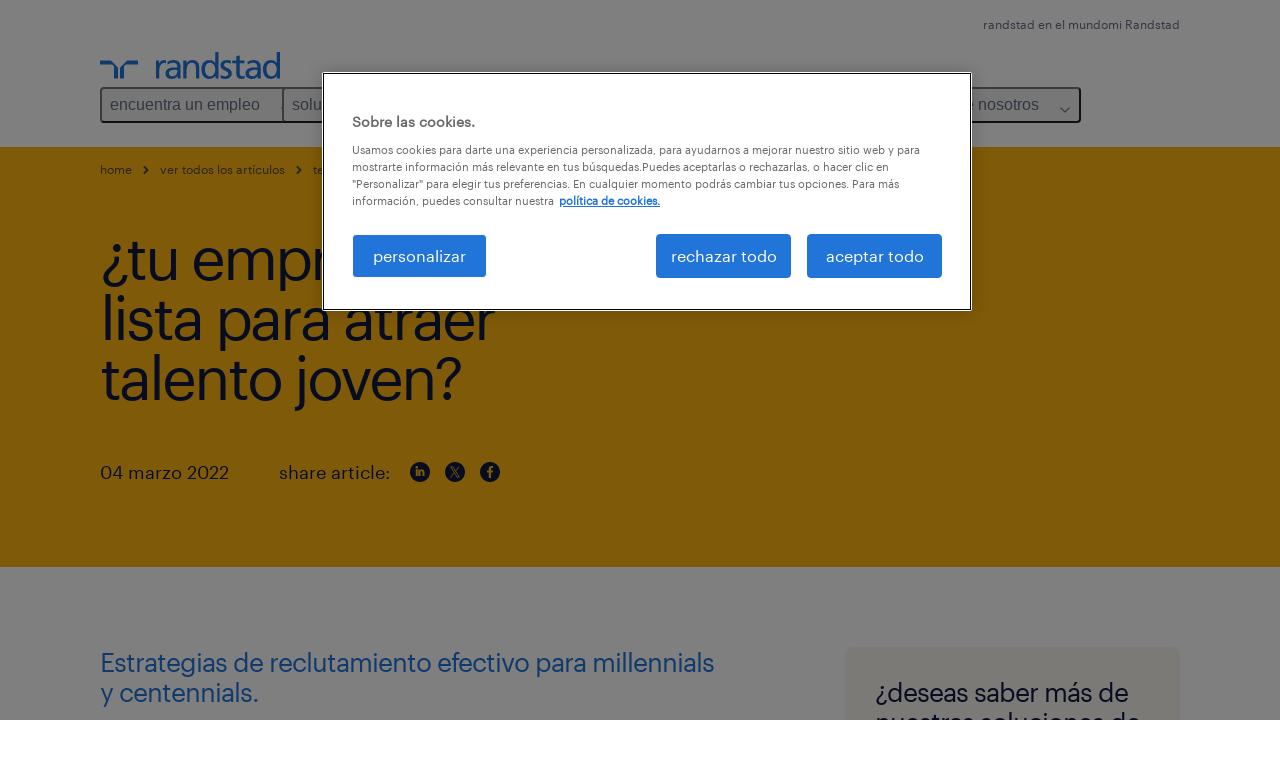

--- FILE ---
content_type: text/html
request_url: https://www.randstad.com.mx/noticias-rh/tendencias-laborales/tu-empresa-esta-lista-para-atraer-talento-joven/
body_size: 13266
content:

<!DOCTYPE html>
<html lang="es" dir="ltr" prefix="og: https://ogp.me/ns#" class="opco-mx">
  <head>
    <meta charset="utf-8" />
<meta name="description" content="Estrategias de reclutamiento efectivo para millennials y centennials. Sin duda, las compañías deben replantear sus estrategias para atraer al talento del presente y del futuro. Las necesidades y comportamientos de los profesionales cambian dependiendo de su generación, y si esto no se toma en" />
<link rel="canonical" href="https://www.randstad.com.mx/noticias-rh/tendencias-laborales/tu-empresa-esta-lista-para-atraer-talento-joven/" />
<meta name="robots" content="index, follow, max-image-preview:large" />
<meta name="google" content="naOAHO4aDjxXO-OkYn7pyi3-MyNi39w3yocmpV7hRmE" />
<meta property="og:url" content="https://www.randstad.com.mx/noticias-rh/tendencias-laborales/tu-empresa-esta-lista-para-atraer-talento-joven/" />
<meta property="og:title" content="¿tu empresa está lista para atraer talento joven?" />
<meta property="og:description" content="Estrategias de reclutamiento efectivo para millennials y centennials. Sin duda, las compañías deben replantear sus estrategias para atraer al talento del presente y del futuro. Las necesidades y comportamientos de los profesionales cambian dependiendo de su generación, y si esto no se toma en" />
<meta property="og:image" content="https://www.randstad.com.mx/s3fs-media/mx/public/2022-03/talento%20z%20-%20social.jpg" />
<meta name="twitter:description" content="Estrategias de reclutamiento efectivo para millennials y centennials. Sin duda, las compañías deben replantear sus estrategias para atraer al talento del presente y del futuro. Las necesidades y comportamientos de los profesionales cambian dependiendo de su generación, y si esto no se toma en" />
<meta name="twitter:title" content="¿tu empresa está lista para atraer talento joven?" />
<meta name="twitter:image" content="https://www.randstad.com.mx/s3fs-media/mx/public/2022-03/talento%20z%20-%20social.jpg">
<meta name="google-site-verification" content="hrJNAwqis-dbdBjkgCb2PntaFwkMoJjpmASwsAURK6w" />
<meta name="MobileOptimized" content="width" />
<meta name="HandheldFriendly" content="true" />
<meta name="viewport" content="width=device-width, initial-scale=1.0" />
<script type="application/ld+json">{
    "@context": "https://schema.org",
    "@graph": [
        {
            "@type": "Article",
            "headline": "¿tu empresa está lista para atraer talento joven?",
            "name": "Randstad Mexico",
            "description": "Estrategias de reclutamiento efectivo para millennials y centennials.\r\n\r\nSin duda, las compañías deben replantear sus estrategias para atraer al talento del presente y del futuro. Las necesidades y comportamientos de los profesionales cambian dependiendo de su generación, y si esto no se toma en",
            "image": {
                "@type": "ImageObject",
                "representativeOfPage": "True",
                "url": "https://www.randstad.com.mx/s3fs-media/mx/public/2022-03/talento%20z%20-%20social.jpg"
            },
            "datePublished": "Fri, 03/04/2022 - 14:22",
            "dateModified": "Wed, 10/11/2023 - 13:48",
            "isAccessibleForFree": "True",
            "author": {
                "@type": "Organization",
                "name": "Randstad Mexico",
                "url": "https://www.randstad.com.mx/"
            },
            "publisher": {
                "@type": "Organization",
                "name": "Randstad Mexico",
                "url": "https://www.randstad.com.mx/",
                "logo": {
                    "@type": "ImageObject",
                    "representativeOfPage": "True",
                    "url": "https://www.randstad.com.mx/themes/custom/bluex/src/assets/img/logo-bluex.png"
                }
            },
            "mainEntityOfPage": "¿tu empresa está lista para atraer talento joven?"
        },
        {
            "@type": "WebPage",
            "breadcrumb": {
                "@type": "BreadcrumbList",
                "itemListElement": [
                    {
                        "@type": "ListItem",
                        "position": 1,
                        "name": "home",
                        "item": "https://www.randstad.com.mx/"
                    },
                    {
                        "@type": "ListItem",
                        "position": 2,
                        "name": "ver todos los artículos",
                        "item": "https://www.randstad.com.mx/noticias-rh/"
                    },
                    {
                        "@type": "ListItem",
                        "position": 3,
                        "name": "tendencias laborales",
                        "item": "https://www.randstad.com.mx/noticias-rh/tendencias-laborales/"
                    },
                    {
                        "@type": "ListItem",
                        "position": 4,
                        "name": "¿tu empresa está lista para atraer talento joven?",
                        "item": "https://www.randstad.com.mx/noticias-rh/tendencias-laborales/tu-empresa-esta-lista-para-atraer-talento-joven/"
                    }
                ]
            },
            "author": {
                "@type": "Organization",
                "name": "Randstad Mexico",
                "url": "https://www.randstad.com.mx/",
                "logo": {
                    "@type": "ImageObject",
                    "representativeOfPage": "True",
                    "url": "https://www.randstad.com.mx/themes/custom/bluex/src/assets/img/logo-bluex.png"
                }
            }
        }
    ]
}</script>
<link rel="icon" href="/themes/custom/bluex/favicon.ico" type="image/vnd.microsoft.icon" />
<script>window.rbdCaptchaSiteKey = '6Lf0apgeAAAAALUcyPq4iJYcjYPVgxlcunCI1InY'</script>
<script>window.rbdInvisibleCaptchaSiteKey = '6Ld4pLIbAAAAAPbcpPqv5iEEBi-eWtdHQ0DPFX7z'</script>
<script>window.captchaType = 'google_recaptcha'</script>
<script src="https://www.randstad.com.mx/scripts/mx/global-datalayer.js"></script>
<script>
        window.dataLayer = window.dataLayer || [];
        var data = {"page":{"categories":"tendencias laborales","tags":"atracci\u00f3n de talento, tendencias globales, tendencias locales, 2022","environment":"prd2","country":"MX","language":"es","type":"other","breadcrumb":[],"search_results":{"search_result_amount":0,"search_result_distance":0,"search_result_page":0,"search_result_zip_code":"","search_result_keyword":""}}};
        var isTalentFoundation = 0;
        if (!isTalentFoundation) {
          data.page.breadcrumb = JSON.parse(sessionStorage.getItem('breadcrumb')) || [];
        }
        var next_breadcrumb = JSON.parse(sessionStorage.getItem('breadcrumb')) || [];
        next_breadcrumb.push(data.page.type);
        sessionStorage.setItem('breadcrumb', JSON.stringify(next_breadcrumb));
        if (window.dataLayer[0] !== undefined) {
          window.dataLayer[0].page = data.page;
          if (data.ecommerce) {
             window.dataLayer[0].ecommerce = data.ecommerce;
          }
        }
        else {
          window.dataLayer.push(data);
        };</script>
<script>window.a2a_config=window.a2a_config||{};a2a_config.callbacks=[];a2a_config.overlays=[];a2a_config.templates={};</script>

		  <title>¿tu empresa está lista para atraer talento joven?</title>
	    <link rel="preload" href="/themes/custom/bluex/dist/assets/font/Graphik-Regular.woff2" as="font" type="font/woff2" crossorigin />

    <link rel="stylesheet" media="all" href="/sites/default/files/css/css_pxpS7U9vnah8tKqbkCyrv2o8pNIfuFIWO6l-yC1Zs0Q.css?delta=0&amp;language=es&amp;theme=bluex&amp;include=eJx1ilkOwyAQQy_EcqTIAyNCOwHEQNrevlWULj_9sZ-eTTL57pNUglio8lBDh-uMMGzBnhNGrsU0dKSOtqqPfTaI-xo3S5skWVeOplWRz-XFVnK5qukUl4A2wgr_w-7sv_ulki4Q7uOtjD508OYJymbPfFN_pNtqnMJPQ4dSWQ" />
<link rel="stylesheet" media="all" href="/sites/default/files/css/css_yjk4-ZuZVVvHLqjdqF9gShMmLfDcyfmIRVXj3sUGAGM.css?delta=1&amp;language=es&amp;theme=bluex&amp;include=eJx1ilkOwyAQQy_EcqTIAyNCOwHEQNrevlWULj_9sZ-eTTL57pNUglio8lBDh-uMMGzBnhNGrsU0dKSOtqqPfTaI-xo3S5skWVeOplWRz-XFVnK5qukUl4A2wgr_w-7sv_ulki4Q7uOtjD508OYJymbPfFN_pNtqnMJPQ4dSWQ" />

    <script src="https://www.randstad.com.mx/scripts/mx/gtm.js"></script>

    
  </head>
  <body class="path-node page-node-type-blog-page">
    
<noscript>
      <style>
html:not(.js) .modal--navigation{visibility:visible;position:static}html:not(.js) .modal--navigation .modal__header{display:none}html:not(.js) .modal--navigation .modal__dialog::before{opacity:1;transform:translateY(0)}html:not(.js) .modal--navigation .modal__main{opacity:1;padding-bottom:12px;height:100%;margin-top:20px}html:not(.js) .modal--navigation .modal__main::after{transform:translateY(100%)}html:not(.js) .collapsible__content{max-height:100%}html:not(.js) .collapsible__button,html:not(.js) .collapsible__trigger.button,html:not(.js) .navigation__top .navigation__service{display:none}html:not(.js) .banner__slide.hidden{display:block!important}html:not(.js) .blog-overview__list{width:100%;display:block;margin-left:0!important;margin-right:0!important}html:not(.js) .blog-overview__list li{width:100%!important;margin-bottom:20px;padding:0!important}html:not(.js) .carousel-hidden{position:relative;visibility:visible;opacity:1}html:not(.js) .blog-overview--carousel .blog-overview__list:not(.slick-initialized){visibility:visible!important}

      </style>
</noscript>

    <noscript><iframe src="https://www.googletagmanager.com/ns.html?id=GTM-TPSBZ7G" height="0" width="0" sandbox></iframe></noscript>
      <div class="dialog-off-canvas-main-canvas" data-off-canvas-main-canvas>
    <nav role="navigation" aria-label="Mega Menu"  id="block-bluex-megamenu">
        


<script type="application/json" id="mega-menu-navigation-props">
	{"items":[{"title":"encuentra un empleo","children":[{"title":"nuestras vacantes","url":"\/trabajos\/","children":[{"title":"seguros","url":"\/trabajos\/s-seguros\/"},{"title":"recursos humanos","url":"\/trabajos\/s-recursos-humanos\/"},{"title":"administraci\u00f3n","url":"\/trabajos\/s-administracion-y-secretariado\/"},{"title":"tecnolog\u00eda","url":"\/trabajos\/s-tecnologia-informatica\/"}]},{"title":"mi randstad","url":"https:\/\/mirandstad.randstad.com.mx\/Account\/Login","children":[{"title":"preguntas frecuentes","url":"\/candidatos\/preguntas-frecuentes\/"}],"attributes":{"target":"_blank"}},{"title":"inicia tu carrera profesional","url":"\/candidatos\/enviar-curriculum\/"}]},{"title":"soluciones para candidatos","children":[{"title":"operational","url":"\/operational-carrera\/","children":[{"title":"log\u00edstica","url":"\/operational-carrera\/logistica\/"},{"title":"retail","url":"\/operational-carrera\/retail\/"},{"title":"call center","url":"\/operational-carrera\/call-center\/"}]},{"title":"professional","url":"\/professional-carrera\/","children":[{"title":"ingenier\u00eda","url":"\/professional-carrera\/ingenieria\/"},{"title":"finanzas","url":"\/professional-carrera\/finanzas\/"},{"title":"administraci\u00f3n","url":"\/professional-carrera\/administracion\/"},{"title":"ventas","url":"\/professional-carrera\/ventas-marketing\/"}]}]},{"title":"soluciones para empresas","children":[{"title":"nuestros servicios","url":"\/empresas\/","children":[{"title":"professionals","url":"\/empresas\/servicios-de-recursos-humanos\/head-hunter\/"},{"title":"permanent placement","url":"\/empresas\/servicios-de-recursos-humanos\/permanent-placement\/"},{"title":"rpo","url":"\/empresas\/servicios-de-recursos-humanos\/sourceright\/rpo\/","attributes":{"target":"_blank"}},{"title":"servicios especializados","url":"\/empresas\/servicios-de-recursos-humanos\/bpo\/"},{"title":"outplacement","url":"\/empresas\/servicios-de-recursos-humanos\/programas-de-outplacement\/"}]},{"title":"playbook rpo","url":"https:\/\/www.randstad.com.mx\/play-book-rpo-2025\/","children":[{"title":"\u00bfqu\u00e9 es rpo?","url":"https:\/\/www.randstad.com.mx\/que-es-el-rpo\/"},{"title":"modelos","url":"https:\/\/www.randstad.com.mx\/cuales-son-nuestros-modelos-de-rpo\/"},{"title":"ventajas comerciales ","url":"https:\/\/www.randstad.com.mx\/capitulo-3\/"}]},{"title":"casos de \u00e9xito","url":"\/empresas\/casos-de-exito\/","children":[{"title":"talento especializado","url":"#especializadoce"},{"title":"talento operativo","url":"#operationalce"},{"title":"gesti\u00f3n de talento","url":"#operationalce"}]},{"title":"necesito personal","url":"\/empresas\/necesito-personal\/"}]},{"title":"nuestro blog y estudios","children":[{"title":"ver todos los art\u00edculos","url":"\/noticias-rh\/","children":[{"title":"desarrolla tu carrera","url":"\/noticias-rh\/desarrolla-tu-carrera\/"},{"title":"tendencias laborales","url":"\/noticias-rh\/tendencias-laborales\/"},{"title":"employer branding","url":"\/noticias-rh\/employer-branding\/"},{"title":"estudios","url":"\/noticias-rh\/estudios\/"}]},{"title":"ver todos los estudios","url":"\/estudios-resumen\/"},{"title":"workmonitor","url":"\/empresas\/workmonitor\/","children":[{"title":"descargar estudio 2026","url":"#form2026"}]},{"title":"employer brand research","url":"\/empresas\/ebr\/","children":[{"title":"sectores m\u00e1s atractivos","url":"\/empresas\/ebr\/#atractivos","attributes":{"target":"_blank"}},{"title":"descargar estudio 2025","url":"\/noticias-rh\/estudios\/employer-brand-research-2025\/"}]},{"title":"talent trends","url":"\/empresas\/talent-trends\/","children":[{"title":"tendencias","url":"\/empresas\/talent-trends\/#trends","attributes":{"target":"_blank"}},{"title":"descargar estudio 2025","url":"https:\/\/www.randstad.com.mx\/noticias-rh\/estudios\/talent-trends-2025\/"}]},{"title":"la gen z","url":"https:\/\/www.randstad.com.mx\/empresas\/reporte-gen-z\/","children":[{"title":"insights ","url":"#insights"},{"title":"descargar estudio 2025 ","url":"#formgenz"}]}]},{"title":"sobre nosotros","children":[{"title":"\u00bfquienes somos?","url":"\/sobre-nosotros\/","children":[{"title":" cont\u00e1ctanos","url":"\/contactanos\/"},{"title":"principios empresariales","url":"\/sobre-nosotros\/principios-empresariales\/"},{"title":"gobierno corporativo","url":"\/sobre-nosotros\/gobierno-corporativo\/"},{"title":"partner for talent","url":"\/sobre-nosotros\/partner-for-talent\/"},{"title":"\u00faltimas noticias","url":"https:\/\/www.randstad.com.mx\/sobre-nosotros\/noticias-sobre-hr\/"}]},{"title":"nuestras sucursales","url":"\/sucursales\/"},{"title":"eventos & webinars","url":"\/sobre-nosotros\/eventos-webinars\/"},{"title":"equidad , diversidad e inclusi\u00f3n","url":"\/sobre-nosotros\/equidad-diversidad-inclusion-y-pertenencia-en-randstad\/"}]}],"aria":{"navigation":{"menu":"menu","navigation":"navigation","close":"close"},"megaMenu":{"main":"main","close":"close menu"}},"logo":{"title":"Randstad","href":"\/"},"utilityItems":[{"title":"randstad en el mundo","url":"\/worldwide\/"},{"title":"mi Randstad","url":"https:\/\/mirandstad.randstad.com.mx\/"}]}
</script>

<div data-rel-component="navigation" data-rel-component-props-id="mega-menu-navigation-props"><div class="rel_base rel_c_megamenu rel_relative rel_z-10 rel_bg-default lg:rel_flex lg:rel_items-center" data-rel-theme="light-default"><div class="lg:rel_container lg:rel_mx-auto lg:rel_grid lg:rel_grid-cols-[1fr_min-content] lg:rel_flex-wrap xl:rel_flex max-lg:[&_a]:rel_no-underline" style="overflow:hidden;visibility:hidden"><div class="rel_w-full lg:rel_pb-6 lg:rel_pt-2"><div class="rel_mx-auto rel_hidden rel_gap-x-6 rel_pb-1 rel_pt-2 rel_text-link-xs lg:rel_flex lg:rel_w-full lg:rel_justify-end"><a href="/worldwide/" class="!rel_text-on-bg-default-subtle rel_underline hover:!rel_text-on-bg-default-link-hover active:!rel_text-on-bg-default-link-pressed">randstad en el mundo</a><a href="https://mirandstad.randstad.com.mx/" class="!rel_text-on-bg-default-subtle rel_underline hover:!rel_text-on-bg-default-link-hover active:!rel_text-on-bg-default-link-pressed">mi Randstad</a></div><div class="rel_box-content rel_flex rel_items-center rel_gap-x-2 rel_py-3 max-lg:rel_pl-6 max-lg:rel_pr-4 lg:rel_grid lg:rel_grid-cols-[auto_minmax(min-content,1fr)_auto] lg:rel_gap-0 lg:rel_border-none lg:rel_pt-4 lg:rel_pb-2"><div class="rel_inline-flex lg:rel_self-start lg:rel_pr-10"><a href="/" class="rel_c_megamenu__logo-link rel_inline-flex rel_object-left lg:rel_flex-shrink-0 lg:rel_self-start"><svg xmlns="http://www.w3.org/2000/svg" viewbox="0 0 205 30.64"><title>randstad</title><path d="M15.95,30.32H20.5V18.87a2.26,2.26,0,0,0-.67-1.62l-6.75-6.75a2.25,2.25,0,0,0-1.62-.67H0v4.56H12.53a3.42,3.42,0,0,1,3.42,3.42Z" transform="translate(0 -0.18)"></path><path d="M27.28,30.32H22.72V18.87a2.26,2.26,0,0,1,.67-1.62l6.75-6.75a2.25,2.25,0,0,1,1.62-.67H43.22v4.56H30.69a3.42,3.42,0,0,0-3.42,3.42Z" transform="translate(0 -0.18)"></path><path d="M63.8,9.82h3.52V13h.08a6.24,6.24,0,0,1,5.34-3.66,10.69,10.69,0,0,1,2.49.28V13a5.6,5.6,0,0,0-2.09-.36c-3.38,0-5.59,3.22-5.59,8.37v9.33H63.8Z" transform="translate(0 -0.18)"></path><path d="M179.24,22.35c0,3.09-2,5.44-5.7,5.44-1.72,0-3.81-1.18-3.81-3.36,0-3.65,5.06-4,7.1-4,.8,0,1.6.08,2.41.08Zm-11-7.87a9.52,9.52,0,0,1,5.94-2.13c3.77,0,5.05,1.84,5.05,5.38-1.48-.08-2.53-.08-4-.08-3.89,0-9.52,1.6-9.52,6.75,0,4.5,3.1,6.42,7.51,6.42a7.6,7.6,0,0,0,6.34-3.11h.08v2.61H183V17.79c0-5.6-2.36-8.47-8.21-8.47A13.1,13.1,0,0,0,168,11.24Z" transform="translate(0 -0.18)"></path><path d="M88,22.35c0,3.09-2,5.44-5.7,5.44-1.73,0-3.81-1.18-3.81-3.36,0-3.65,5.06-4,7.1-4,.8,0,1.6.08,2.41.08ZM77,14.48A9.52,9.52,0,0,1,83,12.35c3.77,0,5.06,1.84,5.06,5.38-1.48-.08-2.53-.08-4-.08-3.89,0-9.52,1.6-9.52,6.75,0,4.5,3.1,6.42,7.51,6.42a7.6,7.6,0,0,0,6.34-3.11h.08v2.61H91.8V17.79c0-5.6-2.36-8.47-8.21-8.47a13.1,13.1,0,0,0-6.74,1.92Z" transform="translate(0 -0.18)"></path><path d="M94.88,9.82h3.64V13h.08a7.39,7.39,0,0,1,6.73-3.72c5.31,0,7.66,3.28,7.66,8.79V30.32h-3.76V19.69c0-4.79-1-7.13-4.35-7.33-4.31,0-6.24,3.47-6.24,8.48v9.48H94.88Z" transform="translate(0 -0.18)"></path><path d="M137.55,26.33a10.06,10.06,0,0,0,4.7,1.45c1.72,0,3.85-.73,3.85-2.95,0-3.76-8.87-3.43-8.87-9.21,0-4.27,3.18-6.31,7.23-6.31a15.49,15.49,0,0,1,4.7.81l-.32,3.27a11,11,0,0,0-4-1.05c-1.92,0-3.61.81-3.61,2.51,0,4.2,8.87,3,8.87,9.58,0,4.39-3.5,6.39-7.15,6.39a11.84,11.84,0,0,1-5.62-1.12Z" transform="translate(0 -0.18)"></path><path d="M164.48,12.85h-5.43V24.11c0,2.38,1.45,3.67,3.17,3.67a4.65,4.65,0,0,0,2.57-.73v3.2a11.94,11.94,0,0,1-3.21.56c-3.89,0-6.29-1.83-6.29-5.94v-12h-4.62v-3h4.62V5.08l3.76-1.2V9.82h5.43Z" transform="translate(0 -0.18)"></path><path d="M189.56,20c-.08-3.76,1.53-7.64,5.62-7.64s6.06,3.92,6.06,7.76c0,3.43-1.77,7.68-6,7.68C191.17,27.79,189.48,23.22,189.56,20ZM201.4,30.32H205V.18h-3.76V12.6h-.08C200,10.72,198,9.32,194.38,9.32c-5.94,0-8.84,4.85-8.84,10.37s2.61,11.13,8.8,11.13a8.22,8.22,0,0,0,7-3.36h.08Z" transform="translate(0 -0.18)"></path><path d="M119.57,20c-.08-3.76,1.53-7.64,5.62-7.64s6.06,3.92,6.06,7.76c0,3.43-1.77,7.68-6,7.68C121.17,27.79,119.48,23.22,119.57,20Zm11.84,10.33H135V.18h-3.76V12.6h-.08C130,10.72,128,9.32,124.38,9.32c-5.94,0-8.84,4.85-8.84,10.37s2.61,11.13,8.8,11.13a8.22,8.22,0,0,0,7-3.36h.08Z" transform="translate(0 -0.18)"></path></svg></a></div><div class="rel_hidden lg:rel_block"><div class="lg:rel_inline-flex"><nav aria-label="main" ><ul class="rel_flex rel_flex-col lg:rel_flex-row lg:rel_gap-2"><li><button aria-haspopup="true" aria-expanded="false" class="rel_c_megamenu__l1-btn rel_group">encuentra un empleo<span class="rel_c_megamenu__btn-icon-wrap"><svg viewbox="0 0 20 20" xmlns="http://www.w3.org/2000/svg" aria-hidden="true" class="rel_c_megamenu__btn-icon rel_c_megamenu__l1-btn-icon"><path d="M18,6.5c0,0.3-0.1,0.5-0.3,0.7l-7,7c-0.4,0.4-1,0.4-1.4,0l-7-7c-0.4-0.4-0.4-1,0-1.4c0.4-0.4,1-0.4,1.4,0l6.3,6.3l6.3-6.3c0.4-0.4,1-0.4,1.4,0C17.9,6,18,6.2,18,6.5"></path></svg></span></button><div class="rel_fixed rel_left-0 rel_hidden rel_h-full rel_w-full lg:rel_mt-3"></div><div class="rel_c_megamenu__menu rel_hidden lg:rel_-mt-6" data-rel-mega-menu="true"><div class="rel_relative rel_w-full lg:rel_container lg:rel_mx-auto"><div class="rel_sticky rel_top-0 rel_h-px rel_border-t rel_border-default max-lg:rel_hidden"></div><div class="lg:rel_flex lg:rel_gap-x-1"><div class="rel_order-2 rel_hidden rel_flex-shrink-0 lg:rel_block"><button type="button" aria-label="close menu" class="rel_c_megamenu__close-btn"><span class="rel_size-[20px]"><svg viewbox="0 0 20 20" xmlns="http://www.w3.org/2000/svg" aria-hidden="true" class="rel_fill-icon-on-bg-tertiary-idle"><path d="M11.4141,10 L17.7071,3.707 C18.0981,3.316 18.0981,2.684 17.7071,2.293 C17.3161,1.902 16.6841,1.902 16.2931,2.293 L10.0001,8.586 L3.7071,2.293 C3.3161,1.902 2.6841,1.902 2.2931,2.293 C1.9021,2.684 1.9021,3.316 2.2931,3.707 L8.5861,10 L2.2931,16.293 C1.9021,16.684 1.9021,17.316 2.2931,17.707 C2.4881,17.902 2.7441,18 3.0001,18 C3.2561,18 3.5121,17.902 3.7071,17.707 L10.0001,11.414 L16.2931,17.707 C16.4881,17.902 16.7441,18 17.0001,18 C17.2561,18 17.5121,17.902 17.7071,17.707 C18.0981,17.316 18.0981,16.683 17.7071,16.292 L11.4141,10 Z"></path></svg></span></button></div><ul class="rel_c_megamenu__menu-list"><li class="rel_c_megamenu__menu-item"><a href="/trabajos/" class="rel_c_megamenu__l2-link" >nuestras vacantes</a><ul class="rel_flex rel_flex-col rel_c_megamenu__l3-list"><li><a href="/trabajos/s-seguros/" class="rel_c_megamenu__l4-link">seguros</a></li><li><a href="/trabajos/s-recursos-humanos/" class="rel_c_megamenu__l4-link">recursos humanos</a></li><li><a href="/trabajos/s-administracion-y-secretariado/" class="rel_c_megamenu__l4-link">administración</a></li><li><a href="/trabajos/s-tecnologia-informatica/" class="rel_c_megamenu__l4-link">tecnología</a></li></ul></li><li class="rel_c_megamenu__menu-item"><a href="https://mirandstad.randstad.com.mx/Account/Login" class="rel_c_megamenu__l2-link"  target="_blank" >mi randstad</a><ul class="rel_flex rel_flex-col rel_c_megamenu__l3-list"><li><a href="/candidatos/preguntas-frecuentes/" class="rel_c_megamenu__l4-link">preguntas frecuentes</a></li></ul></li><li class="rel_c_megamenu__menu-item"><a href="/candidatos/enviar-curriculum/" class="rel_c_megamenu__l2-link" >inicia tu carrera profesional</a></li></ul></div></div></div><div class="rel_my-1 rel_border-b rel_border-default lg:rel_hidden"></div></li><li><button aria-haspopup="true" aria-expanded="false" class="rel_c_megamenu__l1-btn rel_group">soluciones para candidatos<span class="rel_c_megamenu__btn-icon-wrap"><svg viewbox="0 0 20 20" xmlns="http://www.w3.org/2000/svg" aria-hidden="true" class="rel_c_megamenu__btn-icon rel_c_megamenu__l1-btn-icon"><path d="M18,6.5c0,0.3-0.1,0.5-0.3,0.7l-7,7c-0.4,0.4-1,0.4-1.4,0l-7-7c-0.4-0.4-0.4-1,0-1.4c0.4-0.4,1-0.4,1.4,0l6.3,6.3l6.3-6.3c0.4-0.4,1-0.4,1.4,0C17.9,6,18,6.2,18,6.5"></path></svg></span></button><div class="rel_fixed rel_left-0 rel_hidden rel_h-full rel_w-full lg:rel_mt-3"></div><div class="rel_c_megamenu__menu rel_hidden lg:rel_-mt-6" data-rel-mega-menu="true"><div class="rel_relative rel_w-full lg:rel_container lg:rel_mx-auto"><div class="rel_sticky rel_top-0 rel_h-px rel_border-t rel_border-default max-lg:rel_hidden"></div><div class="lg:rel_flex lg:rel_gap-x-1"><div class="rel_order-2 rel_hidden rel_flex-shrink-0 lg:rel_block"><button type="button" aria-label="close menu" class="rel_c_megamenu__close-btn"><span class="rel_size-[20px]"><svg viewbox="0 0 20 20" xmlns="http://www.w3.org/2000/svg" aria-hidden="true" class="rel_fill-icon-on-bg-tertiary-idle"><path d="M11.4141,10 L17.7071,3.707 C18.0981,3.316 18.0981,2.684 17.7071,2.293 C17.3161,1.902 16.6841,1.902 16.2931,2.293 L10.0001,8.586 L3.7071,2.293 C3.3161,1.902 2.6841,1.902 2.2931,2.293 C1.9021,2.684 1.9021,3.316 2.2931,3.707 L8.5861,10 L2.2931,16.293 C1.9021,16.684 1.9021,17.316 2.2931,17.707 C2.4881,17.902 2.7441,18 3.0001,18 C3.2561,18 3.5121,17.902 3.7071,17.707 L10.0001,11.414 L16.2931,17.707 C16.4881,17.902 16.7441,18 17.0001,18 C17.2561,18 17.5121,17.902 17.7071,17.707 C18.0981,17.316 18.0981,16.683 17.7071,16.292 L11.4141,10 Z"></path></svg></span></button></div><ul class="rel_c_megamenu__menu-list"><li class="rel_c_megamenu__menu-item"><a href="/operational-carrera/" class="rel_c_megamenu__l2-link" >operational</a><ul class="rel_flex rel_flex-col rel_c_megamenu__l3-list"><li><a href="/operational-carrera/logistica/" class="rel_c_megamenu__l4-link">logística</a></li><li><a href="/operational-carrera/retail/" class="rel_c_megamenu__l4-link">retail</a></li><li><a href="/operational-carrera/call-center/" class="rel_c_megamenu__l4-link">call center</a></li></ul></li><li class="rel_c_megamenu__menu-item"><a href="/professional-carrera/" class="rel_c_megamenu__l2-link" >professional</a><ul class="rel_flex rel_flex-col rel_c_megamenu__l3-list"><li><a href="/professional-carrera/ingenieria/" class="rel_c_megamenu__l4-link">ingeniería</a></li><li><a href="/professional-carrera/finanzas/" class="rel_c_megamenu__l4-link">finanzas</a></li><li><a href="/professional-carrera/administracion/" class="rel_c_megamenu__l4-link">administración</a></li><li><a href="/professional-carrera/ventas-marketing/" class="rel_c_megamenu__l4-link">ventas</a></li></ul></li></ul></div></div></div><div class="rel_my-1 rel_border-b rel_border-default lg:rel_hidden"></div></li><li><button aria-haspopup="true" aria-expanded="false" class="rel_c_megamenu__l1-btn rel_group">soluciones para empresas<span class="rel_c_megamenu__btn-icon-wrap"><svg viewbox="0 0 20 20" xmlns="http://www.w3.org/2000/svg" aria-hidden="true" class="rel_c_megamenu__btn-icon rel_c_megamenu__l1-btn-icon"><path d="M18,6.5c0,0.3-0.1,0.5-0.3,0.7l-7,7c-0.4,0.4-1,0.4-1.4,0l-7-7c-0.4-0.4-0.4-1,0-1.4c0.4-0.4,1-0.4,1.4,0l6.3,6.3l6.3-6.3c0.4-0.4,1-0.4,1.4,0C17.9,6,18,6.2,18,6.5"></path></svg></span></button><div class="rel_fixed rel_left-0 rel_hidden rel_h-full rel_w-full lg:rel_mt-3"></div><div class="rel_c_megamenu__menu rel_hidden lg:rel_-mt-6" data-rel-mega-menu="true"><div class="rel_relative rel_w-full lg:rel_container lg:rel_mx-auto"><div class="rel_sticky rel_top-0 rel_h-px rel_border-t rel_border-default max-lg:rel_hidden"></div><div class="lg:rel_flex lg:rel_gap-x-1"><div class="rel_order-2 rel_hidden rel_flex-shrink-0 lg:rel_block"><button type="button" aria-label="close menu" class="rel_c_megamenu__close-btn"><span class="rel_size-[20px]"><svg viewbox="0 0 20 20" xmlns="http://www.w3.org/2000/svg" aria-hidden="true" class="rel_fill-icon-on-bg-tertiary-idle"><path d="M11.4141,10 L17.7071,3.707 C18.0981,3.316 18.0981,2.684 17.7071,2.293 C17.3161,1.902 16.6841,1.902 16.2931,2.293 L10.0001,8.586 L3.7071,2.293 C3.3161,1.902 2.6841,1.902 2.2931,2.293 C1.9021,2.684 1.9021,3.316 2.2931,3.707 L8.5861,10 L2.2931,16.293 C1.9021,16.684 1.9021,17.316 2.2931,17.707 C2.4881,17.902 2.7441,18 3.0001,18 C3.2561,18 3.5121,17.902 3.7071,17.707 L10.0001,11.414 L16.2931,17.707 C16.4881,17.902 16.7441,18 17.0001,18 C17.2561,18 17.5121,17.902 17.7071,17.707 C18.0981,17.316 18.0981,16.683 17.7071,16.292 L11.4141,10 Z"></path></svg></span></button></div><ul class="rel_c_megamenu__menu-list"><li class="rel_c_megamenu__menu-item"><a href="/empresas/" class="rel_c_megamenu__l2-link" >nuestros servicios</a><ul class="rel_flex rel_flex-col rel_c_megamenu__l3-list"><li><a href="/empresas/servicios-de-recursos-humanos/head-hunter/" class="rel_c_megamenu__l4-link">professionals</a></li><li><a href="/empresas/servicios-de-recursos-humanos/permanent-placement/" class="rel_c_megamenu__l4-link">permanent placement</a></li><li><a href="/empresas/servicios-de-recursos-humanos/sourceright/rpo/" class="rel_c_megamenu__l4-link" target="_blank" >rpo</a></li><li><a href="/empresas/servicios-de-recursos-humanos/bpo/" class="rel_c_megamenu__l4-link">servicios especializados</a></li><li><a href="/empresas/servicios-de-recursos-humanos/programas-de-outplacement/" class="rel_c_megamenu__l4-link">outplacement</a></li></ul></li><li class="rel_c_megamenu__menu-item"><a href="https://www.randstad.com.mx/play-book-rpo-2025/" class="rel_c_megamenu__l2-link" >playbook rpo</a><ul class="rel_flex rel_flex-col rel_c_megamenu__l3-list"><li><a href="https://www.randstad.com.mx/que-es-el-rpo/" class="rel_c_megamenu__l4-link">¿qué es rpo?</a></li><li><a href="https://www.randstad.com.mx/cuales-son-nuestros-modelos-de-rpo/" class="rel_c_megamenu__l4-link">modelos</a></li><li><a href="https://www.randstad.com.mx/capitulo-3/" class="rel_c_megamenu__l4-link">ventajas comerciales </a></li></ul></li><li class="rel_c_megamenu__menu-item"><a href="/empresas/casos-de-exito/" class="rel_c_megamenu__l2-link" >casos de éxito</a><ul class="rel_flex rel_flex-col rel_c_megamenu__l3-list"><li><a href="#especializadoce" class="rel_c_megamenu__l4-link">talento especializado</a></li><li><a href="#operationalce" class="rel_c_megamenu__l4-link">talento operativo</a></li><li><a href="#operationalce" class="rel_c_megamenu__l4-link">gestión de talento</a></li></ul></li><li class="rel_c_megamenu__menu-item"><a href="/empresas/necesito-personal/" class="rel_c_megamenu__l2-link" >necesito personal</a></li></ul></div></div></div><div class="rel_my-1 rel_border-b rel_border-default lg:rel_hidden"></div></li><li><button aria-haspopup="true" aria-expanded="false" class="rel_c_megamenu__l1-btn rel_group">nuestro blog y estudios<span class="rel_c_megamenu__btn-icon-wrap"><svg viewbox="0 0 20 20" xmlns="http://www.w3.org/2000/svg" aria-hidden="true" class="rel_c_megamenu__btn-icon rel_c_megamenu__l1-btn-icon"><path d="M18,6.5c0,0.3-0.1,0.5-0.3,0.7l-7,7c-0.4,0.4-1,0.4-1.4,0l-7-7c-0.4-0.4-0.4-1,0-1.4c0.4-0.4,1-0.4,1.4,0l6.3,6.3l6.3-6.3c0.4-0.4,1-0.4,1.4,0C17.9,6,18,6.2,18,6.5"></path></svg></span></button><div class="rel_fixed rel_left-0 rel_hidden rel_h-full rel_w-full lg:rel_mt-3"></div><div class="rel_c_megamenu__menu rel_hidden lg:rel_-mt-6" data-rel-mega-menu="true"><div class="rel_relative rel_w-full lg:rel_container lg:rel_mx-auto"><div class="rel_sticky rel_top-0 rel_h-px rel_border-t rel_border-default max-lg:rel_hidden"></div><div class="lg:rel_flex lg:rel_gap-x-1"><div class="rel_order-2 rel_hidden rel_flex-shrink-0 lg:rel_block"><button type="button" aria-label="close menu" class="rel_c_megamenu__close-btn"><span class="rel_size-[20px]"><svg viewbox="0 0 20 20" xmlns="http://www.w3.org/2000/svg" aria-hidden="true" class="rel_fill-icon-on-bg-tertiary-idle"><path d="M11.4141,10 L17.7071,3.707 C18.0981,3.316 18.0981,2.684 17.7071,2.293 C17.3161,1.902 16.6841,1.902 16.2931,2.293 L10.0001,8.586 L3.7071,2.293 C3.3161,1.902 2.6841,1.902 2.2931,2.293 C1.9021,2.684 1.9021,3.316 2.2931,3.707 L8.5861,10 L2.2931,16.293 C1.9021,16.684 1.9021,17.316 2.2931,17.707 C2.4881,17.902 2.7441,18 3.0001,18 C3.2561,18 3.5121,17.902 3.7071,17.707 L10.0001,11.414 L16.2931,17.707 C16.4881,17.902 16.7441,18 17.0001,18 C17.2561,18 17.5121,17.902 17.7071,17.707 C18.0981,17.316 18.0981,16.683 17.7071,16.292 L11.4141,10 Z"></path></svg></span></button></div><ul class="rel_c_megamenu__menu-list"><li class="rel_c_megamenu__menu-item"><a href="/noticias-rh/" class="rel_c_megamenu__l2-link" >ver todos los artículos</a><ul class="rel_flex rel_flex-col rel_c_megamenu__l3-list"><li><a href="/noticias-rh/desarrolla-tu-carrera/" class="rel_c_megamenu__l4-link">desarrolla tu carrera</a></li><li><a href="/noticias-rh/tendencias-laborales/" class="rel_c_megamenu__l4-link">tendencias laborales</a></li><li><a href="/noticias-rh/employer-branding/" class="rel_c_megamenu__l4-link">employer branding</a></li><li><a href="/noticias-rh/estudios/" class="rel_c_megamenu__l4-link">estudios</a></li></ul></li><li class="rel_c_megamenu__menu-item"><a href="/estudios-resumen/" class="rel_c_megamenu__l2-link" >ver todos los estudios</a></li><li class="rel_c_megamenu__menu-item"><a href="/empresas/workmonitor/" class="rel_c_megamenu__l2-link" >workmonitor</a><ul class="rel_flex rel_flex-col rel_c_megamenu__l3-list"><li><a href="#form2026" class="rel_c_megamenu__l4-link">descargar estudio 2026</a></li></ul></li><li class="rel_c_megamenu__menu-item"><a href="/empresas/ebr/" class="rel_c_megamenu__l2-link" >employer brand research</a><ul class="rel_flex rel_flex-col rel_c_megamenu__l3-list"><li><a href="/empresas/ebr/#atractivos" class="rel_c_megamenu__l4-link" target="_blank" >sectores más atractivos</a></li><li><a href="/noticias-rh/estudios/employer-brand-research-2025/" class="rel_c_megamenu__l4-link">descargar estudio 2025</a></li></ul></li><li class="rel_c_megamenu__menu-item"><a href="/empresas/talent-trends/" class="rel_c_megamenu__l2-link" >talent trends</a><ul class="rel_flex rel_flex-col rel_c_megamenu__l3-list"><li><a href="/empresas/talent-trends/#trends" class="rel_c_megamenu__l4-link" target="_blank" >tendencias</a></li><li><a href="https://www.randstad.com.mx/noticias-rh/estudios/talent-trends-2025/" class="rel_c_megamenu__l4-link">descargar estudio 2025</a></li></ul></li><li class="rel_c_megamenu__menu-item"><a href="https://www.randstad.com.mx/empresas/reporte-gen-z/" class="rel_c_megamenu__l2-link" >la gen z</a><ul class="rel_flex rel_flex-col rel_c_megamenu__l3-list"><li><a href="#insights" class="rel_c_megamenu__l4-link">insights </a></li><li><a href="#formgenz" class="rel_c_megamenu__l4-link">descargar estudio 2025 </a></li></ul></li></ul></div></div></div><div class="rel_my-1 rel_border-b rel_border-default lg:rel_hidden"></div></li><li><button aria-haspopup="true" aria-expanded="false" class="rel_c_megamenu__l1-btn rel_group">sobre nosotros<span class="rel_c_megamenu__btn-icon-wrap"><svg viewbox="0 0 20 20" xmlns="http://www.w3.org/2000/svg" aria-hidden="true" class="rel_c_megamenu__btn-icon rel_c_megamenu__l1-btn-icon"><path d="M18,6.5c0,0.3-0.1,0.5-0.3,0.7l-7,7c-0.4,0.4-1,0.4-1.4,0l-7-7c-0.4-0.4-0.4-1,0-1.4c0.4-0.4,1-0.4,1.4,0l6.3,6.3l6.3-6.3c0.4-0.4,1-0.4,1.4,0C17.9,6,18,6.2,18,6.5"></path></svg></span></button><div class="rel_fixed rel_left-0 rel_hidden rel_h-full rel_w-full lg:rel_mt-3"></div><div class="rel_c_megamenu__menu rel_hidden lg:rel_-mt-6" data-rel-mega-menu="true"><div class="rel_relative rel_w-full lg:rel_container lg:rel_mx-auto"><div class="rel_sticky rel_top-0 rel_h-px rel_border-t rel_border-default max-lg:rel_hidden"></div><div class="lg:rel_flex lg:rel_gap-x-1"><div class="rel_order-2 rel_hidden rel_flex-shrink-0 lg:rel_block"><button type="button" aria-label="close menu" class="rel_c_megamenu__close-btn"><span class="rel_size-[20px]"><svg viewbox="0 0 20 20" xmlns="http://www.w3.org/2000/svg" aria-hidden="true" class="rel_fill-icon-on-bg-tertiary-idle"><path d="M11.4141,10 L17.7071,3.707 C18.0981,3.316 18.0981,2.684 17.7071,2.293 C17.3161,1.902 16.6841,1.902 16.2931,2.293 L10.0001,8.586 L3.7071,2.293 C3.3161,1.902 2.6841,1.902 2.2931,2.293 C1.9021,2.684 1.9021,3.316 2.2931,3.707 L8.5861,10 L2.2931,16.293 C1.9021,16.684 1.9021,17.316 2.2931,17.707 C2.4881,17.902 2.7441,18 3.0001,18 C3.2561,18 3.5121,17.902 3.7071,17.707 L10.0001,11.414 L16.2931,17.707 C16.4881,17.902 16.7441,18 17.0001,18 C17.2561,18 17.5121,17.902 17.7071,17.707 C18.0981,17.316 18.0981,16.683 17.7071,16.292 L11.4141,10 Z"></path></svg></span></button></div><ul class="rel_c_megamenu__menu-list"><li class="rel_c_megamenu__menu-item"><a href="/sobre-nosotros/" class="rel_c_megamenu__l2-link" >¿quienes somos?</a><ul class="rel_flex rel_flex-col rel_c_megamenu__l3-list"><li><a href="/contactanos/" class="rel_c_megamenu__l4-link"> contáctanos</a></li><li><a href="/sobre-nosotros/principios-empresariales/" class="rel_c_megamenu__l4-link">principios empresariales</a></li><li><a href="/sobre-nosotros/gobierno-corporativo/" class="rel_c_megamenu__l4-link">gobierno corporativo</a></li><li><a href="/sobre-nosotros/partner-for-talent/" class="rel_c_megamenu__l4-link">partner for talent</a></li><li><a href="https://www.randstad.com.mx/sobre-nosotros/noticias-sobre-hr/" class="rel_c_megamenu__l4-link">últimas noticias</a></li></ul></li><li class="rel_c_megamenu__menu-item"><a href="/sucursales/" class="rel_c_megamenu__l2-link" >nuestras sucursales</a></li><li class="rel_c_megamenu__menu-item"><a href="/sobre-nosotros/eventos-webinars/" class="rel_c_megamenu__l2-link" >eventos &amp; webinars</a></li><li class="rel_c_megamenu__menu-item"><a href="/sobre-nosotros/equidad-diversidad-inclusion-y-pertenencia-en-randstad/" class="rel_c_megamenu__l2-link" >equidad , diversidad e inclusión</a></li></ul></div></div></div><div class="rel_my-1 rel_border-b rel_border-default lg:rel_hidden"></div></li></ul></nav></div></div><div class="rel_ml-auto rel_flex rel_items-center rel_gap-1 lg:rel_pl-6 lg:rel_hidden"><button class="rel_ml-auto rel_inline-grid rel_cursor-pointer rel_place-items-center rel_p-2 lg:rel_hidden" aria-label="menu" aria-haspopup="dialog"><span class="rel_size-[20px]"><svg viewbox="0 0 20 20" xmlns="http://www.w3.org/2000/svg" class="rel_fill-icon-on-bg-tertiary-idle" aria-hidden="true"><path d="M18,11 L2,11 C1.447,11 1,10.552 1,10 C1,9.448 1.447,9 2,9 L18,9 C18.553,9 19,9.448 19,10 C19,10.552 18.553,11 18,11 Z M18,5 L2,5 C1.447,5 1,4.552 1,4 C1,3.448 1.447,3 2,3 L18,3 C18.553,3 19,3.448 19,4 C19,4.552 18.553,5 18,5 Z M18,17 L2,17 C1.447,17 1,16.552 1,16 C1,15.448 1.447,15 2,15 L18,15 C18.553,15 19,15.448 19,16 C19,16.552 18.553,17 18,17 Z"></path></svg></span></button></div></div></div></div></div><div role="dialog" class="rel_base rel_fixed rel_top-0 rel_z-10 rel_h-full rel_w-full rel_border-none rel_p-0 lg:rel_hidden rel_hidden" aria-label="navigation" aria-modal="true" data-rel-theme="light-default"><div class="rel_flex rel_h-full rel_flex-col"><div class="rel_relative rel_z-10 rel_box-content rel_flex rel_flex-shrink-0 rel_items-center rel_justify-between rel_gap-x-2 rel_border-b rel_border-default rel_bg-default rel_py-3 rel_pl-6 rel_pr-4"><a href="/" class="rel_c_megamenu__logo-link" aria-label="Randstad"><svg xmlns="http://www.w3.org/2000/svg" viewbox="0 0 205 30.64"><title>randstad</title><path d="M15.95,30.32H20.5V18.87a2.26,2.26,0,0,0-.67-1.62l-6.75-6.75a2.25,2.25,0,0,0-1.62-.67H0v4.56H12.53a3.42,3.42,0,0,1,3.42,3.42Z" transform="translate(0 -0.18)"></path><path d="M27.28,30.32H22.72V18.87a2.26,2.26,0,0,1,.67-1.62l6.75-6.75a2.25,2.25,0,0,1,1.62-.67H43.22v4.56H30.69a3.42,3.42,0,0,0-3.42,3.42Z" transform="translate(0 -0.18)"></path><path d="M63.8,9.82h3.52V13h.08a6.24,6.24,0,0,1,5.34-3.66,10.69,10.69,0,0,1,2.49.28V13a5.6,5.6,0,0,0-2.09-.36c-3.38,0-5.59,3.22-5.59,8.37v9.33H63.8Z" transform="translate(0 -0.18)"></path><path d="M179.24,22.35c0,3.09-2,5.44-5.7,5.44-1.72,0-3.81-1.18-3.81-3.36,0-3.65,5.06-4,7.1-4,.8,0,1.6.08,2.41.08Zm-11-7.87a9.52,9.52,0,0,1,5.94-2.13c3.77,0,5.05,1.84,5.05,5.38-1.48-.08-2.53-.08-4-.08-3.89,0-9.52,1.6-9.52,6.75,0,4.5,3.1,6.42,7.51,6.42a7.6,7.6,0,0,0,6.34-3.11h.08v2.61H183V17.79c0-5.6-2.36-8.47-8.21-8.47A13.1,13.1,0,0,0,168,11.24Z" transform="translate(0 -0.18)"></path><path d="M88,22.35c0,3.09-2,5.44-5.7,5.44-1.73,0-3.81-1.18-3.81-3.36,0-3.65,5.06-4,7.1-4,.8,0,1.6.08,2.41.08ZM77,14.48A9.52,9.52,0,0,1,83,12.35c3.77,0,5.06,1.84,5.06,5.38-1.48-.08-2.53-.08-4-.08-3.89,0-9.52,1.6-9.52,6.75,0,4.5,3.1,6.42,7.51,6.42a7.6,7.6,0,0,0,6.34-3.11h.08v2.61H91.8V17.79c0-5.6-2.36-8.47-8.21-8.47a13.1,13.1,0,0,0-6.74,1.92Z" transform="translate(0 -0.18)"></path><path d="M94.88,9.82h3.64V13h.08a7.39,7.39,0,0,1,6.73-3.72c5.31,0,7.66,3.28,7.66,8.79V30.32h-3.76V19.69c0-4.79-1-7.13-4.35-7.33-4.31,0-6.24,3.47-6.24,8.48v9.48H94.88Z" transform="translate(0 -0.18)"></path><path d="M137.55,26.33a10.06,10.06,0,0,0,4.7,1.45c1.72,0,3.85-.73,3.85-2.95,0-3.76-8.87-3.43-8.87-9.21,0-4.27,3.18-6.31,7.23-6.31a15.49,15.49,0,0,1,4.7.81l-.32,3.27a11,11,0,0,0-4-1.05c-1.92,0-3.61.81-3.61,2.51,0,4.2,8.87,3,8.87,9.58,0,4.39-3.5,6.39-7.15,6.39a11.84,11.84,0,0,1-5.62-1.12Z" transform="translate(0 -0.18)"></path><path d="M164.48,12.85h-5.43V24.11c0,2.38,1.45,3.67,3.17,3.67a4.65,4.65,0,0,0,2.57-.73v3.2a11.94,11.94,0,0,1-3.21.56c-3.89,0-6.29-1.83-6.29-5.94v-12h-4.62v-3h4.62V5.08l3.76-1.2V9.82h5.43Z" transform="translate(0 -0.18)"></path><path d="M189.56,20c-.08-3.76,1.53-7.64,5.62-7.64s6.06,3.92,6.06,7.76c0,3.43-1.77,7.68-6,7.68C191.17,27.79,189.48,23.22,189.56,20ZM201.4,30.32H205V.18h-3.76V12.6h-.08C200,10.72,198,9.32,194.38,9.32c-5.94,0-8.84,4.85-8.84,10.37s2.61,11.13,8.8,11.13a8.22,8.22,0,0,0,7-3.36h.08Z" transform="translate(0 -0.18)"></path><path d="M119.57,20c-.08-3.76,1.53-7.64,5.62-7.64s6.06,3.92,6.06,7.76c0,3.43-1.77,7.68-6,7.68C121.17,27.79,119.48,23.22,119.57,20Zm11.84,10.33H135V.18h-3.76V12.6h-.08C130,10.72,128,9.32,124.38,9.32c-5.94,0-8.84,4.85-8.84,10.37s2.61,11.13,8.8,11.13a8.22,8.22,0,0,0,7-3.36h.08Z" transform="translate(0 -0.18)"></path></svg></a><button class="rel_ml-auto rel_inline-grid rel_cursor-pointer rel_place-items-center rel_p-2" aria-label="close"><span class="rel_size-[20px]"><svg viewbox="0 0 20 20" xmlns="http://www.w3.org/2000/svg" aria-hidden="true" class="rel_fill-icon-on-bg-tertiary-idle"><path d="M11.4141,10 L17.7071,3.707 C18.0981,3.316 18.0981,2.684 17.7071,2.293 C17.3161,1.902 16.6841,1.902 16.2931,2.293 L10.0001,8.586 L3.7071,2.293 C3.3161,1.902 2.6841,1.902 2.2931,2.293 C1.9021,2.684 1.9021,3.316 2.2931,3.707 L8.5861,10 L2.2931,16.293 C1.9021,16.684 1.9021,17.316 2.2931,17.707 C2.4881,17.902 2.7441,18 3.0001,18 C3.2561,18 3.5121,17.902 3.7071,17.707 L10.0001,11.414 L16.2931,17.707 C16.4881,17.902 16.7441,18 17.0001,18 C17.2561,18 17.5121,17.902 17.7071,17.707 C18.0981,17.316 18.0981,16.683 17.7071,16.292 L11.4141,10 Z"></path></svg></span></button></div><div class="rel_h-full rel_overflow-y-auto rel_overscroll-y-contain rel_bg-default rel_pb-8"><nav aria-label="main"  class="[&amp;_a]:rel_no-underline" ><ul class="rel_flex rel_flex-col lg:rel_flex-row lg:rel_gap-2"><li><button aria-haspopup="true" aria-expanded="false" class="rel_c_megamenu__l1-btn rel_group">encuentra un empleo<span class="rel_c_megamenu__btn-icon-wrap"><svg viewbox="0 0 20 20" xmlns="http://www.w3.org/2000/svg" aria-hidden="true" class="rel_c_megamenu__btn-icon rel_c_megamenu__l1-btn-icon"><path d="M18,6.5c0,0.3-0.1,0.5-0.3,0.7l-7,7c-0.4,0.4-1,0.4-1.4,0l-7-7c-0.4-0.4-0.4-1,0-1.4c0.4-0.4,1-0.4,1.4,0l6.3,6.3l6.3-6.3c0.4-0.4,1-0.4,1.4,0C17.9,6,18,6.2,18,6.5"></path></svg></span></button><div class="rel_fixed rel_left-0 rel_hidden rel_h-full rel_w-full lg:rel_mt-3"></div><div class="rel_c_megamenu__menu rel_hidden lg:rel_-mt-6" data-rel-mega-menu="true"><div class="rel_relative rel_w-full lg:rel_container lg:rel_mx-auto"><div class="rel_sticky rel_top-0 rel_h-px rel_border-t rel_border-default max-lg:rel_hidden"></div><div class="lg:rel_flex lg:rel_gap-x-1"><div class="rel_order-2 rel_hidden rel_flex-shrink-0 lg:rel_block"><button type="button" aria-label="close menu" class="rel_c_megamenu__close-btn"><span class="rel_size-[20px]"><svg viewbox="0 0 20 20" xmlns="http://www.w3.org/2000/svg" aria-hidden="true" class="rel_fill-icon-on-bg-tertiary-idle"><path d="M11.4141,10 L17.7071,3.707 C18.0981,3.316 18.0981,2.684 17.7071,2.293 C17.3161,1.902 16.6841,1.902 16.2931,2.293 L10.0001,8.586 L3.7071,2.293 C3.3161,1.902 2.6841,1.902 2.2931,2.293 C1.9021,2.684 1.9021,3.316 2.2931,3.707 L8.5861,10 L2.2931,16.293 C1.9021,16.684 1.9021,17.316 2.2931,17.707 C2.4881,17.902 2.7441,18 3.0001,18 C3.2561,18 3.5121,17.902 3.7071,17.707 L10.0001,11.414 L16.2931,17.707 C16.4881,17.902 16.7441,18 17.0001,18 C17.2561,18 17.5121,17.902 17.7071,17.707 C18.0981,17.316 18.0981,16.683 17.7071,16.292 L11.4141,10 Z"></path></svg></span></button></div><ul class="rel_c_megamenu__menu-list"><li class="rel_c_megamenu__menu-item"><a href="/trabajos/" class="rel_c_megamenu__l2-link" >nuestras vacantes</a><ul class="rel_flex rel_flex-col rel_c_megamenu__l3-list"><li><a href="/trabajos/s-seguros/" class="rel_c_megamenu__l4-link">seguros</a></li><li><a href="/trabajos/s-recursos-humanos/" class="rel_c_megamenu__l4-link">recursos humanos</a></li><li><a href="/trabajos/s-administracion-y-secretariado/" class="rel_c_megamenu__l4-link">administración</a></li><li><a href="/trabajos/s-tecnologia-informatica/" class="rel_c_megamenu__l4-link">tecnología</a></li></ul></li><li class="rel_c_megamenu__menu-item"><a href="https://mirandstad.randstad.com.mx/Account/Login" class="rel_c_megamenu__l2-link"  target="_blank" >mi randstad</a><ul class="rel_flex rel_flex-col rel_c_megamenu__l3-list"><li><a href="/candidatos/preguntas-frecuentes/" class="rel_c_megamenu__l4-link">preguntas frecuentes</a></li></ul></li><li class="rel_c_megamenu__menu-item"><a href="/candidatos/enviar-curriculum/" class="rel_c_megamenu__l2-link" >inicia tu carrera profesional</a></li></ul></div></div></div><div class="rel_my-1 rel_border-b rel_border-default lg:rel_hidden"></div></li><li><button aria-haspopup="true" aria-expanded="false" class="rel_c_megamenu__l1-btn rel_group">soluciones para candidatos<span class="rel_c_megamenu__btn-icon-wrap"><svg viewbox="0 0 20 20" xmlns="http://www.w3.org/2000/svg" aria-hidden="true" class="rel_c_megamenu__btn-icon rel_c_megamenu__l1-btn-icon"><path d="M18,6.5c0,0.3-0.1,0.5-0.3,0.7l-7,7c-0.4,0.4-1,0.4-1.4,0l-7-7c-0.4-0.4-0.4-1,0-1.4c0.4-0.4,1-0.4,1.4,0l6.3,6.3l6.3-6.3c0.4-0.4,1-0.4,1.4,0C17.9,6,18,6.2,18,6.5"></path></svg></span></button><div class="rel_fixed rel_left-0 rel_hidden rel_h-full rel_w-full lg:rel_mt-3"></div><div class="rel_c_megamenu__menu rel_hidden lg:rel_-mt-6" data-rel-mega-menu="true"><div class="rel_relative rel_w-full lg:rel_container lg:rel_mx-auto"><div class="rel_sticky rel_top-0 rel_h-px rel_border-t rel_border-default max-lg:rel_hidden"></div><div class="lg:rel_flex lg:rel_gap-x-1"><div class="rel_order-2 rel_hidden rel_flex-shrink-0 lg:rel_block"><button type="button" aria-label="close menu" class="rel_c_megamenu__close-btn"><span class="rel_size-[20px]"><svg viewbox="0 0 20 20" xmlns="http://www.w3.org/2000/svg" aria-hidden="true" class="rel_fill-icon-on-bg-tertiary-idle"><path d="M11.4141,10 L17.7071,3.707 C18.0981,3.316 18.0981,2.684 17.7071,2.293 C17.3161,1.902 16.6841,1.902 16.2931,2.293 L10.0001,8.586 L3.7071,2.293 C3.3161,1.902 2.6841,1.902 2.2931,2.293 C1.9021,2.684 1.9021,3.316 2.2931,3.707 L8.5861,10 L2.2931,16.293 C1.9021,16.684 1.9021,17.316 2.2931,17.707 C2.4881,17.902 2.7441,18 3.0001,18 C3.2561,18 3.5121,17.902 3.7071,17.707 L10.0001,11.414 L16.2931,17.707 C16.4881,17.902 16.7441,18 17.0001,18 C17.2561,18 17.5121,17.902 17.7071,17.707 C18.0981,17.316 18.0981,16.683 17.7071,16.292 L11.4141,10 Z"></path></svg></span></button></div><ul class="rel_c_megamenu__menu-list"><li class="rel_c_megamenu__menu-item"><a href="/operational-carrera/" class="rel_c_megamenu__l2-link" >operational</a><ul class="rel_flex rel_flex-col rel_c_megamenu__l3-list"><li><a href="/operational-carrera/logistica/" class="rel_c_megamenu__l4-link">logística</a></li><li><a href="/operational-carrera/retail/" class="rel_c_megamenu__l4-link">retail</a></li><li><a href="/operational-carrera/call-center/" class="rel_c_megamenu__l4-link">call center</a></li></ul></li><li class="rel_c_megamenu__menu-item"><a href="/professional-carrera/" class="rel_c_megamenu__l2-link" >professional</a><ul class="rel_flex rel_flex-col rel_c_megamenu__l3-list"><li><a href="/professional-carrera/ingenieria/" class="rel_c_megamenu__l4-link">ingeniería</a></li><li><a href="/professional-carrera/finanzas/" class="rel_c_megamenu__l4-link">finanzas</a></li><li><a href="/professional-carrera/administracion/" class="rel_c_megamenu__l4-link">administración</a></li><li><a href="/professional-carrera/ventas-marketing/" class="rel_c_megamenu__l4-link">ventas</a></li></ul></li></ul></div></div></div><div class="rel_my-1 rel_border-b rel_border-default lg:rel_hidden"></div></li><li><button aria-haspopup="true" aria-expanded="false" class="rel_c_megamenu__l1-btn rel_group">soluciones para empresas<span class="rel_c_megamenu__btn-icon-wrap"><svg viewbox="0 0 20 20" xmlns="http://www.w3.org/2000/svg" aria-hidden="true" class="rel_c_megamenu__btn-icon rel_c_megamenu__l1-btn-icon"><path d="M18,6.5c0,0.3-0.1,0.5-0.3,0.7l-7,7c-0.4,0.4-1,0.4-1.4,0l-7-7c-0.4-0.4-0.4-1,0-1.4c0.4-0.4,1-0.4,1.4,0l6.3,6.3l6.3-6.3c0.4-0.4,1-0.4,1.4,0C17.9,6,18,6.2,18,6.5"></path></svg></span></button><div class="rel_fixed rel_left-0 rel_hidden rel_h-full rel_w-full lg:rel_mt-3"></div><div class="rel_c_megamenu__menu rel_hidden lg:rel_-mt-6" data-rel-mega-menu="true"><div class="rel_relative rel_w-full lg:rel_container lg:rel_mx-auto"><div class="rel_sticky rel_top-0 rel_h-px rel_border-t rel_border-default max-lg:rel_hidden"></div><div class="lg:rel_flex lg:rel_gap-x-1"><div class="rel_order-2 rel_hidden rel_flex-shrink-0 lg:rel_block"><button type="button" aria-label="close menu" class="rel_c_megamenu__close-btn"><span class="rel_size-[20px]"><svg viewbox="0 0 20 20" xmlns="http://www.w3.org/2000/svg" aria-hidden="true" class="rel_fill-icon-on-bg-tertiary-idle"><path d="M11.4141,10 L17.7071,3.707 C18.0981,3.316 18.0981,2.684 17.7071,2.293 C17.3161,1.902 16.6841,1.902 16.2931,2.293 L10.0001,8.586 L3.7071,2.293 C3.3161,1.902 2.6841,1.902 2.2931,2.293 C1.9021,2.684 1.9021,3.316 2.2931,3.707 L8.5861,10 L2.2931,16.293 C1.9021,16.684 1.9021,17.316 2.2931,17.707 C2.4881,17.902 2.7441,18 3.0001,18 C3.2561,18 3.5121,17.902 3.7071,17.707 L10.0001,11.414 L16.2931,17.707 C16.4881,17.902 16.7441,18 17.0001,18 C17.2561,18 17.5121,17.902 17.7071,17.707 C18.0981,17.316 18.0981,16.683 17.7071,16.292 L11.4141,10 Z"></path></svg></span></button></div><ul class="rel_c_megamenu__menu-list"><li class="rel_c_megamenu__menu-item"><a href="/empresas/" class="rel_c_megamenu__l2-link" >nuestros servicios</a><ul class="rel_flex rel_flex-col rel_c_megamenu__l3-list"><li><a href="/empresas/servicios-de-recursos-humanos/head-hunter/" class="rel_c_megamenu__l4-link">professionals</a></li><li><a href="/empresas/servicios-de-recursos-humanos/permanent-placement/" class="rel_c_megamenu__l4-link">permanent placement</a></li><li><a href="/empresas/servicios-de-recursos-humanos/sourceright/rpo/" class="rel_c_megamenu__l4-link" target="_blank" >rpo</a></li><li><a href="/empresas/servicios-de-recursos-humanos/bpo/" class="rel_c_megamenu__l4-link">servicios especializados</a></li><li><a href="/empresas/servicios-de-recursos-humanos/programas-de-outplacement/" class="rel_c_megamenu__l4-link">outplacement</a></li></ul></li><li class="rel_c_megamenu__menu-item"><a href="https://www.randstad.com.mx/play-book-rpo-2025/" class="rel_c_megamenu__l2-link" >playbook rpo</a><ul class="rel_flex rel_flex-col rel_c_megamenu__l3-list"><li><a href="https://www.randstad.com.mx/que-es-el-rpo/" class="rel_c_megamenu__l4-link">¿qué es rpo?</a></li><li><a href="https://www.randstad.com.mx/cuales-son-nuestros-modelos-de-rpo/" class="rel_c_megamenu__l4-link">modelos</a></li><li><a href="https://www.randstad.com.mx/capitulo-3/" class="rel_c_megamenu__l4-link">ventajas comerciales </a></li></ul></li><li class="rel_c_megamenu__menu-item"><a href="/empresas/casos-de-exito/" class="rel_c_megamenu__l2-link" >casos de éxito</a><ul class="rel_flex rel_flex-col rel_c_megamenu__l3-list"><li><a href="#especializadoce" class="rel_c_megamenu__l4-link">talento especializado</a></li><li><a href="#operationalce" class="rel_c_megamenu__l4-link">talento operativo</a></li><li><a href="#operationalce" class="rel_c_megamenu__l4-link">gestión de talento</a></li></ul></li><li class="rel_c_megamenu__menu-item"><a href="/empresas/necesito-personal/" class="rel_c_megamenu__l2-link" >necesito personal</a></li></ul></div></div></div><div class="rel_my-1 rel_border-b rel_border-default lg:rel_hidden"></div></li><li><button aria-haspopup="true" aria-expanded="false" class="rel_c_megamenu__l1-btn rel_group">nuestro blog y estudios<span class="rel_c_megamenu__btn-icon-wrap"><svg viewbox="0 0 20 20" xmlns="http://www.w3.org/2000/svg" aria-hidden="true" class="rel_c_megamenu__btn-icon rel_c_megamenu__l1-btn-icon"><path d="M18,6.5c0,0.3-0.1,0.5-0.3,0.7l-7,7c-0.4,0.4-1,0.4-1.4,0l-7-7c-0.4-0.4-0.4-1,0-1.4c0.4-0.4,1-0.4,1.4,0l6.3,6.3l6.3-6.3c0.4-0.4,1-0.4,1.4,0C17.9,6,18,6.2,18,6.5"></path></svg></span></button><div class="rel_fixed rel_left-0 rel_hidden rel_h-full rel_w-full lg:rel_mt-3"></div><div class="rel_c_megamenu__menu rel_hidden lg:rel_-mt-6" data-rel-mega-menu="true"><div class="rel_relative rel_w-full lg:rel_container lg:rel_mx-auto"><div class="rel_sticky rel_top-0 rel_h-px rel_border-t rel_border-default max-lg:rel_hidden"></div><div class="lg:rel_flex lg:rel_gap-x-1"><div class="rel_order-2 rel_hidden rel_flex-shrink-0 lg:rel_block"><button type="button" aria-label="close menu" class="rel_c_megamenu__close-btn"><span class="rel_size-[20px]"><svg viewbox="0 0 20 20" xmlns="http://www.w3.org/2000/svg" aria-hidden="true" class="rel_fill-icon-on-bg-tertiary-idle"><path d="M11.4141,10 L17.7071,3.707 C18.0981,3.316 18.0981,2.684 17.7071,2.293 C17.3161,1.902 16.6841,1.902 16.2931,2.293 L10.0001,8.586 L3.7071,2.293 C3.3161,1.902 2.6841,1.902 2.2931,2.293 C1.9021,2.684 1.9021,3.316 2.2931,3.707 L8.5861,10 L2.2931,16.293 C1.9021,16.684 1.9021,17.316 2.2931,17.707 C2.4881,17.902 2.7441,18 3.0001,18 C3.2561,18 3.5121,17.902 3.7071,17.707 L10.0001,11.414 L16.2931,17.707 C16.4881,17.902 16.7441,18 17.0001,18 C17.2561,18 17.5121,17.902 17.7071,17.707 C18.0981,17.316 18.0981,16.683 17.7071,16.292 L11.4141,10 Z"></path></svg></span></button></div><ul class="rel_c_megamenu__menu-list"><li class="rel_c_megamenu__menu-item"><a href="/noticias-rh/" class="rel_c_megamenu__l2-link" >ver todos los artículos</a><ul class="rel_flex rel_flex-col rel_c_megamenu__l3-list"><li><a href="/noticias-rh/desarrolla-tu-carrera/" class="rel_c_megamenu__l4-link">desarrolla tu carrera</a></li><li><a href="/noticias-rh/tendencias-laborales/" class="rel_c_megamenu__l4-link">tendencias laborales</a></li><li><a href="/noticias-rh/employer-branding/" class="rel_c_megamenu__l4-link">employer branding</a></li><li><a href="/noticias-rh/estudios/" class="rel_c_megamenu__l4-link">estudios</a></li></ul></li><li class="rel_c_megamenu__menu-item"><a href="/estudios-resumen/" class="rel_c_megamenu__l2-link" >ver todos los estudios</a></li><li class="rel_c_megamenu__menu-item"><a href="/empresas/workmonitor/" class="rel_c_megamenu__l2-link" >workmonitor</a><ul class="rel_flex rel_flex-col rel_c_megamenu__l3-list"><li><a href="#form2026" class="rel_c_megamenu__l4-link">descargar estudio 2026</a></li></ul></li><li class="rel_c_megamenu__menu-item"><a href="/empresas/ebr/" class="rel_c_megamenu__l2-link" >employer brand research</a><ul class="rel_flex rel_flex-col rel_c_megamenu__l3-list"><li><a href="/empresas/ebr/#atractivos" class="rel_c_megamenu__l4-link" target="_blank" >sectores más atractivos</a></li><li><a href="/noticias-rh/estudios/employer-brand-research-2025/" class="rel_c_megamenu__l4-link">descargar estudio 2025</a></li></ul></li><li class="rel_c_megamenu__menu-item"><a href="/empresas/talent-trends/" class="rel_c_megamenu__l2-link" >talent trends</a><ul class="rel_flex rel_flex-col rel_c_megamenu__l3-list"><li><a href="/empresas/talent-trends/#trends" class="rel_c_megamenu__l4-link" target="_blank" >tendencias</a></li><li><a href="https://www.randstad.com.mx/noticias-rh/estudios/talent-trends-2025/" class="rel_c_megamenu__l4-link">descargar estudio 2025</a></li></ul></li><li class="rel_c_megamenu__menu-item"><a href="https://www.randstad.com.mx/empresas/reporte-gen-z/" class="rel_c_megamenu__l2-link" >la gen z</a><ul class="rel_flex rel_flex-col rel_c_megamenu__l3-list"><li><a href="#insights" class="rel_c_megamenu__l4-link">insights </a></li><li><a href="#formgenz" class="rel_c_megamenu__l4-link">descargar estudio 2025 </a></li></ul></li></ul></div></div></div><div class="rel_my-1 rel_border-b rel_border-default lg:rel_hidden"></div></li><li><button aria-haspopup="true" aria-expanded="false" class="rel_c_megamenu__l1-btn rel_group">sobre nosotros<span class="rel_c_megamenu__btn-icon-wrap"><svg viewbox="0 0 20 20" xmlns="http://www.w3.org/2000/svg" aria-hidden="true" class="rel_c_megamenu__btn-icon rel_c_megamenu__l1-btn-icon"><path d="M18,6.5c0,0.3-0.1,0.5-0.3,0.7l-7,7c-0.4,0.4-1,0.4-1.4,0l-7-7c-0.4-0.4-0.4-1,0-1.4c0.4-0.4,1-0.4,1.4,0l6.3,6.3l6.3-6.3c0.4-0.4,1-0.4,1.4,0C17.9,6,18,6.2,18,6.5"></path></svg></span></button><div class="rel_fixed rel_left-0 rel_hidden rel_h-full rel_w-full lg:rel_mt-3"></div><div class="rel_c_megamenu__menu rel_hidden lg:rel_-mt-6" data-rel-mega-menu="true"><div class="rel_relative rel_w-full lg:rel_container lg:rel_mx-auto"><div class="rel_sticky rel_top-0 rel_h-px rel_border-t rel_border-default max-lg:rel_hidden"></div><div class="lg:rel_flex lg:rel_gap-x-1"><div class="rel_order-2 rel_hidden rel_flex-shrink-0 lg:rel_block"><button type="button" aria-label="close menu" class="rel_c_megamenu__close-btn"><span class="rel_size-[20px]"><svg viewbox="0 0 20 20" xmlns="http://www.w3.org/2000/svg" aria-hidden="true" class="rel_fill-icon-on-bg-tertiary-idle"><path d="M11.4141,10 L17.7071,3.707 C18.0981,3.316 18.0981,2.684 17.7071,2.293 C17.3161,1.902 16.6841,1.902 16.2931,2.293 L10.0001,8.586 L3.7071,2.293 C3.3161,1.902 2.6841,1.902 2.2931,2.293 C1.9021,2.684 1.9021,3.316 2.2931,3.707 L8.5861,10 L2.2931,16.293 C1.9021,16.684 1.9021,17.316 2.2931,17.707 C2.4881,17.902 2.7441,18 3.0001,18 C3.2561,18 3.5121,17.902 3.7071,17.707 L10.0001,11.414 L16.2931,17.707 C16.4881,17.902 16.7441,18 17.0001,18 C17.2561,18 17.5121,17.902 17.7071,17.707 C18.0981,17.316 18.0981,16.683 17.7071,16.292 L11.4141,10 Z"></path></svg></span></button></div><ul class="rel_c_megamenu__menu-list"><li class="rel_c_megamenu__menu-item"><a href="/sobre-nosotros/" class="rel_c_megamenu__l2-link" >¿quienes somos?</a><ul class="rel_flex rel_flex-col rel_c_megamenu__l3-list"><li><a href="/contactanos/" class="rel_c_megamenu__l4-link"> contáctanos</a></li><li><a href="/sobre-nosotros/principios-empresariales/" class="rel_c_megamenu__l4-link">principios empresariales</a></li><li><a href="/sobre-nosotros/gobierno-corporativo/" class="rel_c_megamenu__l4-link">gobierno corporativo</a></li><li><a href="/sobre-nosotros/partner-for-talent/" class="rel_c_megamenu__l4-link">partner for talent</a></li><li><a href="https://www.randstad.com.mx/sobre-nosotros/noticias-sobre-hr/" class="rel_c_megamenu__l4-link">últimas noticias</a></li></ul></li><li class="rel_c_megamenu__menu-item"><a href="/sucursales/" class="rel_c_megamenu__l2-link" >nuestras sucursales</a></li><li class="rel_c_megamenu__menu-item"><a href="/sobre-nosotros/eventos-webinars/" class="rel_c_megamenu__l2-link" >eventos &amp; webinars</a></li><li class="rel_c_megamenu__menu-item"><a href="/sobre-nosotros/equidad-diversidad-inclusion-y-pertenencia-en-randstad/" class="rel_c_megamenu__l2-link" >equidad , diversidad e inclusión</a></li></ul></div></div></div><div class="rel_my-1 rel_border-b rel_border-default lg:rel_hidden"></div></li></ul></nav><div><a href="/worldwide/" class="rel_block rel_border-b rel_border-solid rel_border-default rel_px-6 rel_py-2 rel_text-heading-sm !rel_text-on-bg-default-subtle rel_no-underline hover:rel_no-underline">randstad en el mundo</a><a href="https://mirandstad.randstad.com.mx/" class="rel_block rel_border-b rel_border-solid rel_border-default rel_px-6 rel_py-2 rel_text-heading-sm !rel_text-on-bg-default-subtle rel_no-underline hover:rel_no-underline">mi Randstad</a></div></div></div></div></div>
<div class="toast bg-variant-brand-secondary" data-rs-toast-anchor="logged-out" data-rs-toast="logged-out" data-rs-toast-logged-out="">
	<p class="toast__message">You are successfully logged out of your my randstad account</p>

	<button class="button--icon-only" data-rs-closable="data-rs-toast-logged-out" aria-label="close">
		<span class="icon fill--off-white-alpha-50">
			<svg>
				<use xlink:href="/themes/custom/bluex/dist/assets/image/icons.svg#close"></use>
			</svg>
		</span>
		<span class="hidden--visually">close</span>
	</button>
</div>

<div class="toast bg-variant-brand-secondary" data-rs-toast-anchor="delete-account" data-rs-toast="delete-account" data-rs-toast-delete-account="">
	<p class="toast__message">You have successfully deleted your account</p>

	<button class="button--icon-only" data-rs-closable="data-rs-toast-delete-account" aria-label="close">
		<span class="icon fill--off-white-alpha-50">
			<svg>
				<use xlink:href="/themes/custom/bluex/dist/assets/image/icons.svg#close"></use>
			</svg>
		</span>
		<span class="hidden--visually">close</span>
	</button>
</div>

<div class="toast bg-variant-brand-secondary" data-rs-toast-anchor="disagreed-logged-out" data-rs-toast="disagreed-logged-out" data-rs-toast-disagreed-logged-out="">
	<p class="toast__message">There was a problem handling your request. Please log in or try again later.</p>
	<div class="toast__cta">
		<a href="#" class="toast__cta button button--s" data-rs-closable="data-rs-toast-disagreed-logged-out">not now</a>
		<a href="" class="toast__cta ml-xs button button--s button--filled">log in now</a>
	</div>
	<button class="button--icon-only" data-rs-closable="data-rs-toast-disagreed-logged-out" aria-label="close">
	<span class="icon fill--off-white-alpha-50">
		<svg>
			<use xlink:href="/themes/custom/bluex/dist/assets/image/icons.svg#close"></use>
		</svg>
	</span>
		<span class="hidden--visually">close</span>
	</button>
</div>
  </nav>


<div class="layout-container">

  <header class="header  bg-variant-brand-senary    ">

    	<div class="navigation" style="min-height:auto">
		<div class="wrapper navigation__wrapper">
							<div class="navigation__bottom">
					
<div id="block-breadcrumbs" class="block-system block-system-breadcrumb-block">
  
    
      	<nav class="breadcrumb" aria-label="breadcrumb">
		<a href="/noticias-rh/tendencias-laborales/" class="breadcrumb__link hidden--from-l">tendencias laborales</a>
		<ul class="breadcrumb__list hidden--until-l">
							<li class="breadcrumb__item">
											<a class="breadcrumb__link" href="/">home</a>
									</li>
							<li class="breadcrumb__item">
											<a class="breadcrumb__link" href="/noticias-rh/">ver todos los artículos</a>
									</li>
							<li class="breadcrumb__item">
											<a class="breadcrumb__link" href="/noticias-rh/tendencias-laborales/">tendencias laborales</a>
									</li>
							<li class="breadcrumb__item">
											¿tu empresa está lista para atraer talento joven?
									</li>
					</ul>
	</nav>

  </div>

				</div>
					</div>
	</div>
    
    

    
<div class="header__wrapper wrapper">
		<div class="header__content header__content--xl content-block">
      			<h1 class="content-block__title">¿tu empresa está lista para atraer talento joven?</h1>
			<div class="content-block__date-socials">
        				  <div class="content-block__date">04 marzo 2022</div>
                <div class="social__share">
					<span class="social__share-text">share article: </span>

          <ul class="social__list social__list--s a2a_kit a2a_kit_size_32 addtoany_list" data-a2a-url="https://www.randstad.com.mx/noticias-rh/tendencias-laborales/tu-empresa-esta-lista-para-atraer-talento-joven/" data-a2a-title="¿tu empresa está lista para atraer talento joven?"><li class="social__item"><a class="social__link a2a_button_linkedin" href="/#linkedin" title="share this article on linkedin" target="_blank" rel="noopener noreferrer"><span class="icon icon--inline icon--hover"><svg><use xlink:href="/themes/custom/bluex/dist/assets/image/icons.svg#linkedin-filled"></use></svg></span></a></li><li class="social__item"><a class="social__link a2a_button_twitter" href="/#twitter" title="share this article on twitter" target="_blank" rel="noopener noreferrer"><span class="icon icon--inline icon--hover"><svg><use xlink:href="/themes/custom/bluex/dist/assets/image/icons.svg#x"></use></svg></span></a></li><li class="social__item"><a class="social__link a2a_button_facebook" href="/#facebook" title="share this article on facebook" target="_blank" rel="noopener noreferrer"><span class="icon icon--inline icon--hover"><svg><use xlink:href="/themes/custom/bluex/dist/assets/image/icons.svg#facebook-filled"></use></svg></span></a></li></ul>
				</div>

			</div>
		</div>
    	</div>

  </header>

  
    <div data-drupal-messages-fallback class="hidden"></div>



  <main role="main">
    <div >
      
    
<div class="wrapper blog-article">
  <article class="blog-article__main mt-m l:mt-none">
    
<div class="block body-copy">
  <h2>Estrategias de reclutamiento efectivo para millennials y centennials.</h2>
<p>Sin duda, las compañías deben replantear sus estrategias para atraer al talento del presente y del futuro. Las necesidades y comportamientos de los profesionales cambian dependiendo de su generación, y si esto no se toma en cuenta, el proceso de atracción puede verse afectado negativamente.</p>
<p>Tanto los millennials como los centennials, son hoy en día, los protagonistas del mercado laboral. Los millenials son quienes nacieron a mediados de los 80 hasta el año 2000 y los centennials del 2000 en adelante. En un futuro muy cercano, estas dos generaciones estarán ocupando puestos de liderazgo en las organizaciones. Muchas empresas se preguntan ¿Qué estrategias se deben de seguir para llegar a ellos, cómo puedo retenerlos en mi equipo de trabajo?</p>
<p>En <a href="https://www.randstad.com.mx/">Randstad</a> queremos compartir contigo 3 estrategias eficaces para lograr fidelizar a este tipo de talento y lograr un ambiente de trabajo que les motive.</p>
</div>

<section class="block bluex-image">
	<figure class="aspect-ratio aspect-ratio--3-2 hidden--from-l">
		  <img loading="lazy" class="border-radius--l object-fit--cover" data-lis="/s3fs-media/mx/public/styles/blog_article/public/2022-03/talento%20z.jpg?itok=_apBrHYk" src="/s3fs-media/mx/public/styles/lazy_load_default/public/2022-03/talento%20z.jpg?itok=d29c09zV" alt="talento z" title="talento z" />




	</figure>
	<figure class="aspect-ratio aspect-ratio--16-9 hidden--until-l">
		  <img loading="lazy" class="border-radius--l object-fit--cover" data-lis="/s3fs-media/mx/public/styles/blog_article/public/2022-03/talento%20z.jpg?itok=_apBrHYk" src="/s3fs-media/mx/public/styles/lazy_load_default/public/2022-03/talento%20z.jpg?itok=d29c09zV" alt="talento z" title="talento z" />




	</figure>
	<figcacption class="subscript mt-xs">
				<span class="subscript--info text--alternative"></span>
	</figcacption>
</section>

<div class="block body-copy">
  <h2>tecnología e innovación.</h2>
<p>Estas dos generaciones han crecido con la tecnología, forma parte de su vida diaria. Incorpora todo tipo de tecnologías, equipos y programas innovadores a sus herramientas de trabajo, esto sin duda llamará su atención y los hará sentirse más seguros y productivos.</p>
<h2>liderazgo basado en valores y comunicación.</h2>
<p>Un aspecto muy importante para estos profesionales es la comunicación abierta y constante con sus líderes. El talento jóven busca retroalimentación en relación a su desempeño y un feedback que los ayude a entender y orientarse a los objetivos de la compañía. Asimismo, los millenialls y centennials se inclinan por organizaciones que ayuden a cambiar el mundo, estas generaciones necesitan que los valores de la empresa estén alineados con los suyos y que puedan ofrecerles un trabajo que los haga trascender.</p>
<h2>beneficios de valor.</h2>
<p>Por último, los beneficios emocionales juegan un papel clave en la atracción y retención de este tipo de talento. Los colaboradores jóvenes piden formarse y desarrollarse de manera continua, buscan flexibilidad y conciliación entre la vida personal y laboral, un ambiente de trabajo colaborativo, programas de responsabilidad social, entre otros incentivos. Se creativo al momento de plantear tu estrategia de employer branding, pero recuerda&nbsp; que independientemente de las prestaciones que ofrezcas a tus colaboradores, lo más importante para la atracción y retención del talento jóven es lograr hacer de tu lugar de trabajo un ambiente donde el esfuerzo y el compromiso sean reconocidos constantemente.</p>
<p>Sigue estos consejos y mantén una fuerza laboral integrada por diferentes generaciones.</p>
<p>Randstad, dando forma al mundo del empleo.</p>
<p>&nbsp;</p>
</div>


    <div class="block blog-meta">
      				    <div  class="link-tags">
          <span class="link-tags__label">tags:</span>
        <ul class="link-tags__list">
      <li class="link-tags__item"><a href="/noticias-rh/articulos/2022/" class="link">2022</a></li><li class="link-tags__item"><a href="/noticias-rh/articulos/atraccion-de-talento/" class="link">atracción de talento</a></li><li class="link-tags__item"><a href="/noticias-rh/articulos/tendencias-globales/" class="link">tendencias globales</a></li><li class="link-tags__item"><a href="/noticias-rh/articulos/tendencias-laborales/" class="link">tendencias laborales</a></li><li class="link-tags__item"><a href="/noticias-rh/articulos/tendencias-locales/" class="link">tendencias locales</a></li>    </ul>
  </div>

      
      <div class="blog-meta__bottom divider divider--top">
        <ul class="icon-list">
          <li class="icon-list__item">
            <a href="https://www.addtoany.com/add_to/email?linkurl=https://www.randstad.com.mx/noticias-rh/tendencias-laborales/tu-empresa-esta-lista-para-atraer-talento-joven/&linkname=%0A%C2%BFtu%20empresa%20est%C3%A1%20lista%20para%20atraer%20talento%20joven%3F%0A" target="_blank" rel="noopener noreferrer" title="email this article" class="icon-list__link">
              <span class="icon icon--inline ">
                <svg>
                  <use xlink:href="/themes/custom/bluex/dist/assets/image/icons.svg#email"></use>
                </svg>
              </span>
              <span class="hidden--visually">email</span>
            </a>
          </li>
          <li class="icon-list__item">
            <a href="#" onclick="window.print();" title="print this article" class="icon-list__link">
              <span class="icon icon--inline ">
                <svg>
                  <use xlink:href="/themes/custom/bluex/dist/assets/image/icons.svg#print"></use>
                </svg>
              </span>
              <span class="hidden--visually">print</span>
            </a>
          </li>
        </ul>
        <ul class="social__list a2a_kit a2a_kit_size_32 addtoany_list" data-a2a-url="https://www.randstad.com.mx/noticias-rh/tendencias-laborales/tu-empresa-esta-lista-para-atraer-talento-joven/"
			data-a2a-title="¿tu empresa está lista para atraer talento joven?"><li class="social__item"><a class="social__link a2a_button_linkedin" href="/#linkedin" title="share this article on linkedin" target="_blank" rel="noopener noreferrer"><span class="icon icon--inline icon--hover icon--l"><svg><use xlink:href="/themes/custom/bluex/dist/assets/image/icons.svg#linkedin-filled"></use></svg></span></a></li><li class="social__item"><a class="social__link a2a_button_twitter" href="/#twitter" title="share this article on twitter" target="_blank" rel="noopener noreferrer"><span class="icon icon--inline icon--hover icon--l"><svg><use xlink:href="/themes/custom/bluex/dist/assets/image/icons.svg#x"></use></svg></span></a></li><li class="social__item"><a class="social__link a2a_button_facebook" href="/#facebook" title="share this article on facebook" target="_blank" rel="noopener noreferrer"><span class="icon icon--inline icon--hover icon--l"><svg><use xlink:href="/themes/custom/bluex/dist/assets/image/icons.svg#facebook-filled"></use></svg></span></a></li></ul>

      </div>
    </div>

  </article>
  <div class="blog-article__side">
    
<div class="block download bg-variant-brand-tertiary">
  <p class="download__text">¿deseas saber más de nuestras soluciones de recursos humanos? </p>

										<a href="/empresas/necesito-personal/"
			 class="button button--m button--full-width" target="_blank" rel="noopener noreferrer">contáctanos</a>
	
	
</div>
  <div class="block hidden--until-l">
    <p class="block__title">related articles</p>
    
  

<ul class="link-list link-list--s link-list--single">
      <li class="link-list__item">
      <span class="link-list__link">
      <a href="/noticias-rh/tendencias-laborales/como-ayuda-el-reclutamiento-externalizado/">Cómo ayuda el reclutamiento externalizado a cumplir metas de Q1.</a>
    </span>
    </li>
      <li class="link-list__item">
      <span class="link-list__link">
      <a href="/noticias-rh/tendencias-laborales/estrategias-y-tendencias-de-capital-humano-para-el-2026/">Estrategias y tendencias de capital humano para el 2026.</a>
    </span>
    </li>
      <li class="link-list__item">
      <span class="link-list__link">
      <a href="/noticias-rh/tendencias-laborales/salario-minimo-2026-que-impacto-tiene-este-aumento-en-tu-carrera/">Salario mínimo 2026: ¿qué impacto tiene este aumento en tu carrera profesional?</a>
    </span>
    </li>
      <li class="link-list__item">
      <span class="link-list__link">
      <a href="/noticias-rh/tendencias-laborales/el-trabajo-del-futuro-es-hoy/">el trabajo del futuro es hoy.</a>
    </span>
    </li>
      <li class="link-list__item">
      <span class="link-list__link">
      <a href="/noticias-rh/tendencias-laborales/el-mercado-laboral-en-mexico-donde-se-centrara-el-talento-en-2026/">El mercado laboral en México: ¿dónde se centrará el talento en 2026?</a>
    </span>
    </li>
  </ul>






  </div>

  </div>
</div>
<div class="blog-article__bottom">
	
  
</div>


    </div>
  </main>

  <footer class="footer bg-variant-brand-secondary">
    <div class="footer__wrapper wrapper">
      <div class="footer__grid divider">
        
    
              <div class="footer__column">
        <ul class="extensive-link-list">
                          <li class="extensive-link-list__item divider">
                                <div class="collapsible__trigger hidden--until-l">
                  <span class="extensive-link-list__list-title">
                    encuentra un empleo
                  </span>
                </div>
                                <div role="button" tabindex="0" class="collapsible__trigger footer__column-button-mobile hidden--from-l" data-rs-collapsible="" aria-expanded="false" data-rs-toggable="">
                  <span class="extensive-link-list__list-title">
                    encuentra un empleo
                                          <span class="icon toggle-arrow">
                        <svg>
                          <use xlink:href="/themes/custom/bluex/dist/assets/image/icons.svg#chevron-down"></use>
                        </svg>
                      </span>
                                      </span>
                </div>
                <div class="collapsible__content" data-rs-collapsible-content="">
                                      <ul>
                                              <li><a href="/trabajos/">nuestras vacantes</a></li>
                                              <li><a href="https://mirandstad.randstad.com.mx/Account/Login" target="_blank">mi randstad</a></li>
                                          </ul>
                                  </div>
              </li>
                    </ul>
      </div>
                <div class="footer__column">
        <ul class="extensive-link-list">
                          <li class="extensive-link-list__item divider">
                                <div class="collapsible__trigger hidden--until-l">
                  <span class="extensive-link-list__list-title">
                    candidatos
                  </span>
                </div>
                                <div role="button" tabindex="0" class="collapsible__trigger footer__column-button-mobile hidden--from-l" data-rs-collapsible="" aria-expanded="false" data-rs-toggable="">
                  <span class="extensive-link-list__list-title">
                    candidatos
                                          <span class="icon toggle-arrow">
                        <svg>
                          <use xlink:href="/themes/custom/bluex/dist/assets/image/icons.svg#chevron-down"></use>
                        </svg>
                      </span>
                                      </span>
                </div>
                <div class="collapsible__content" data-rs-collapsible-content="">
                                      <ul>
                                              <li><a href="/operational-carrera/" data-drupal-link-system-path="node/968">operational </a></li>
                                              <li><a href="/professional-carrera/" data-drupal-link-system-path="node/967">professional</a></li>
                                              <li><a href="/trabajos/">ofertas de empleo</a></li>
                                              <li><a href="/candidatos/enviar-curriculum/" data-drupal-link-system-path="node/464">enviar curriculum</a></li>
                                              <li><a href="/candidatos/preguntas-frecuentes/" data-drupal-link-system-path="node/443">preguntas frecuentes</a></li>
                                          </ul>
                                  </div>
              </li>
                    </ul>
      </div>
                <div class="footer__column">
        <ul class="extensive-link-list">
                          <li class="extensive-link-list__item divider">
                                <div class="collapsible__trigger hidden--until-l">
                  <span class="extensive-link-list__list-title">
                    empresas
                  </span>
                </div>
                                <div role="button" tabindex="0" class="collapsible__trigger footer__column-button-mobile hidden--from-l" data-rs-collapsible="" aria-expanded="false" data-rs-toggable="">
                  <span class="extensive-link-list__list-title">
                    empresas
                                          <span class="icon toggle-arrow">
                        <svg>
                          <use xlink:href="/themes/custom/bluex/dist/assets/image/icons.svg#chevron-down"></use>
                        </svg>
                      </span>
                                      </span>
                </div>
                <div class="collapsible__content" data-rs-collapsible-content="">
                                      <ul>
                                              <li><a href="/empresas/" data-drupal-link-system-path="node/440">nuestros servicios</a></li>
                                              <li><a href="/empresas/servicios-de-recursos-humanos/permanent-placement/" data-drupal-link-system-path="node/492">permanent placement</a></li>
                                              <li><a href="https://www.randstadenterprise.com/solutions/talent-acquisition/rpo/que-es-rpo/">rpo</a></li>
                                              <li><a href="/empresas/servicios-de-recursos-humanos/bpo/" data-drupal-link-system-path="node/499">servicios especializados</a></li>
                                              <li><a href="/empresas/servicios-de-recursos-humanos/programas-de-outplacement/" data-drupal-link-system-path="node/496">outplacement</a></li>
                                              <li><a href="/empresas/casos-de-exito/" data-drupal-link-system-path="node/894">casos de éxito</a></li>
                                              <li><a href="/empresas/necesito-personal/" data-drupal-link-system-path="node/454">necesito personal</a></li>
                                          </ul>
                                  </div>
              </li>
                    </ul>
      </div>
                <div class="footer__column">
        <ul class="extensive-link-list">
                          <li class="extensive-link-list__item divider">
                                <div class="collapsible__trigger hidden--until-l">
                  <span class="extensive-link-list__list-title">
                    sobre nosotros
                  </span>
                </div>
                                <div role="button" tabindex="0" class="collapsible__trigger footer__column-button-mobile hidden--from-l" data-rs-collapsible="" aria-expanded="false" data-rs-toggable="">
                  <span class="extensive-link-list__list-title">
                    sobre nosotros
                                          <span class="icon toggle-arrow">
                        <svg>
                          <use xlink:href="/themes/custom/bluex/dist/assets/image/icons.svg#chevron-down"></use>
                        </svg>
                      </span>
                                      </span>
                </div>
                <div class="collapsible__content" data-rs-collapsible-content="">
                                      <ul>
                                              <li><a href="/sobre-nosotros/principios-empresariales/" data-drupal-link-system-path="node/497">principios empresariales</a></li>
                                              <li><a href="/sobre-nosotros/partner-for-talent/" data-drupal-link-system-path="node/476">partner for talent</a></li>
                                              <li><a href="/sobre-nosotros/eventos-webinars/" data-drupal-link-system-path="node/494">eventos &amp; webinars</a></li>
                                              <li><a href="/sucursales/" data-drupal-link-system-path="node/515">nuestras sucursales</a></li>
                                              <li><a href="/sobre-nosotros/equidad-diversidad-inclusion-y-pertenencia-en-randstad/" data-drupal-link-system-path="node/906">equidad y diversidad</a></li>
                                          </ul>
                                  </div>
              </li>
                    </ul>
      </div>
      



      </div>

      <div class="footer__grid">
        		<div class="footer__bottom-nav">
      
        <ul>
          <li>
        <a href="/contactanos/" data-drupal-link-system-path="node/465">contáctanos</a>
      </li>
          <li>
        <a href="/cookies/" data-drupal-link-system-path="node/471">cookies</a>
      </li>
          <li>
        <a href="/mapa-del-sitio/">mapa del sitio</a>
      </li>
          <li>
        <a href="/sobre-nosotros/reporte-de-conducta-inapropiada/" data-drupal-link-system-path="node/478">reporte de conducta inapropiada</a>
      </li>
          <li>
        <a href="/tu-privacidad-explicada/" data-drupal-link-system-path="node/6">aviso de privacidad</a>
      </li>
          <li>
        <a href="/sobre-nosotros/advertencia/" data-drupal-link-system-path="node/482">advertencia</a>
      </li>
        </ul>
  


  </div>



    <ul class="social__list">
                    
            <li class="social__item">
																	<a href="https://www.linkedin.com/company/randstadmexico/"  title="Da clic aquí para acceder a la cuenta de Linkedin de Randstad México" target="_blank" rel="noopener noreferrer" aria-label="linkedin">
											<span class="icon icon--l icon--inline">
													<svg>
														<use xlink:href="/themes/custom/bluex/dist/assets/image/icons.svg#linkedin-filled-30"></use>
													</svg>
											</span>
									</a>
								            </li>
                    
            <li class="social__item">
																	<a href="https://twitter.com/randstadmexico"  title="Da clic aquí para acceder a la cuenta de Twitter de Randstad México" target="_blank" rel="noopener noreferrer" aria-label="x">
										<span class="icon icon--l icon--inline">
												<svg>
													<use xlink:href="/themes/custom/bluex/dist/assets/image/icons.svg#x"></use>
												</svg>
										</span>
									</a>
								            </li>
                    
            <li class="social__item">
																	<a href="https://www.facebook.com/EmpleoRandstad/"  title="Da clic aquí para acceder a la cuenta de Facebook de Randstad México" target="_blank" rel="noopener noreferrer" aria-label="facebook">
											<span class="icon icon--l icon--inline">
													<svg>
														<use xlink:href="/themes/custom/bluex/dist/assets/image/icons.svg#facebook-filled-30"></use>
													</svg>
											</span>
									</a>
								            </li>
                    
            <li class="social__item">
																	<a href="https://www.instagram.com/randstadmexico/"  title="Da clic aquí para acceder a la cuenta de Instagram de Randstad México" target="_blank" rel="noopener noreferrer" aria-label="instagram">
											<span class="icon icon--l icon--inline">
													<svg>
														<use xlink:href="/themes/custom/bluex/dist/assets/image/icons.svg#instagram-filled-30"></use>
													</svg>
											</span>
									</a>
								            </li>
            </ul>



      <div class="footer__info">
      <p>Randstad México, S. de R.L. de C.V. con domicilio fiscal en Av. Insurgentes Sur No. Ext. 1524- Piso 6, Col. Crédito Constructor, Del. Benito Juárez, CDMX, México. C.P. 03940. CIF: 14110031947</p>

<p>RANDSTAD, <img class="icon--inline" src="/themes/custom/bluex/src/assets/img/randstad-logo.png" alt="home" height="20" width="42" loading="lazy">, HUMAN FORWARD y SHAPING THE WORLD OF WORK son marcas registradas por Randstad N.V.</p>

<p>© Randstad N.V. 2022</p>
    </div>
  <div id="missing-translation-redirect-popup" class="toast bg-variant-brand-secondary closable--closed" data-rs-toast="translation-redirect" data-rs-toast-translation-redirect="1">
  <p id="translations-redirect-message" class="toast__message"></p>
  <div class="toast__cta">
    <a href="#" id="translations-redirect-cancel-btn" class="toast__cta button button--s button--white" aria-label="cancel button" data-rs-closable="data-rs-toast-translation-redirect"></a>
    <a href="/" id="translations-redirect" class="toast__cta ml-xs button button--s button--filled button--off-white" aria-label="redirect button"></a>
  </div>
  <button class="button--icon-only" data-rs-closable="data-rs-toast-translation-redirect" aria-label="close">
    <span class="icon fill--off-white-alpha-50">
      <svg>
        <use xlink:href="/themes/custom/bluex/dist/assets/image/icons.svg#close"></use>
      </svg>
    </span>
    <span class="hidden--visually">close</span>
  </button>
</div>


      </div>
    </div>
  </footer>

</div>

  </div>

    
    <script type="application/json" data-drupal-selector="drupal-settings-json">{"path":{"baseUrl":"\/","pathPrefix":"","currentPath":"node\/772","currentPathIsAdmin":false,"isFront":false,"currentLanguage":"es","themeUrl":"themes\/custom\/bluex"},"pluralDelimiter":"\u0003","suppressDeprecationErrors":true,"currentLanguage":"es","poll_app_url":"https:\/\/api-poll-bu-prd2.prd.randstad-bluex.com","advanced_search_settings":{"internalJobSearchUrl":"\/trabajos\/trabaja-en-randstad","jobSearchUrl":"\/trabajos","remapProps":{"q":"query","qt":"queryTitle","s":"specialism","s2":"subSpecialism","r":"jobCategory","km":"distance","sa":"yearSalary","sd":"daySalary","sm":"monthSalary","sh":"hourSalary","postcode":"postcode","b":"branch","dc":"divisionId","page":"page","language":"l"},"matchRegex":"(q|qt|s|s2|r|mi|sa|sd|sh|postcode|b|dc|page)-([^\\\/]+)","postalCodeRegex":"^\\d+$"},"rbd_webform":{"general_error_text":" Servicio de formulario no disponible. P\u00f3ngase en contacto con el administrador de su sitio.","submit_request":{"firstLabel":"contact information","secondLabel":"job information"},"refer_friend":{"firstLabel":"your details","secondLabel":"your friends details"}},"opco":"mx","env":"prd2","lang":"es","youtube_consent":0,"youtube_custom_text":{"es":{"youtube_enable":0},"en":null},"jobTranslationStrings":{"nl":{"january":"januari","february":"februari","march":"maart","april":"april","may":"mei","june":"juni","july":"juli","august":"augustus","september":"september","october":"oktober","november":"november","december":"december","Day0":"zondag","Day1":"maandag","Day2":"dinsdag","Day3":"woensdag","Day4":"donderdag","Day5":"vrijdag","Day6":"zaterdag","Of":"zondag"},"fr":{"january":"janvier","february":"f\u00e9vrier","march":"mars","april":"avril","may":"mai","june":"juin","july":"juillet","august":"ao\u00fbt","september":"septembre","october":"octobre","november":"novembre","december":"d\u00e9cembre","Day0":"dimanche","Day1":"lundi","Day2":"mardi","Day3":"mercredi","Day4":"jeudi","Day5":"vendredi","Day6":"samedi","Of":"de"}},"rbdTranslateMissingTranslations":{"en":{"message":"This page is currently not available in English. What would you like to do?","redirectButton":"go to english homepage","redirectUrl":"\/","cancelButton":"cancel"}},"card_settings":{"miles_settings":{"checked":0,"icon":"","icon_attributes":{"aria-label":"distance to job"}},"location_settings":{"checked":1,"icon":"marker","icon_attributes":{"aria-label":"ubicaci\u00f3n de la funci\u00f3n"}},"jobtype_settings":{"checked":1,"icon":"briefcase","icon_attributes":{"aria-label":"tipo de empleo"}},"salary_settings":{"checked":1,"icon":"salary","icon_attributes":{"aria-label":"salario del puesto"}}},"additional_card_settings":{"favorite_icon":0,"favorite_icon_attributes":{"aria-label":"guardar este empleo para despu\u00e9s"},"info_icon_attributes":{"aria-label":"more information about this job"},"close_icon_attributes":{"aria-label":"cerrar"},"custom_salary_string":0,"no_salary_rate":0},"country":"","user":{"uid":0,"permissionsHash":"afd5cf78049a2a4c94c3e02783cf91adb6542698835c66057187935d76524876"}}</script>
<script src="/sites/default/files/js/js_FV5Jt18wG5aQvhlgmiPACIv6sbBSxRCkkyAbem52VaI.js?scope=footer&amp;delta=0&amp;language=es&amp;theme=bluex&amp;include=[base64]"></script>
<script src="/themes/custom/bluex/dist/assets/js/orbit/polyfill.js?v=1.x"></script>
<script src="/sites/default/files/js/js_gpXe4q0w0Sodmul--bbhVHi4Vzxxywb2izcANpgA2ys.js?scope=footer&amp;delta=2&amp;language=es&amp;theme=bluex&amp;include=[base64]"></script>
<script src="/themes/custom/bluex/dist/assets/js/orbit/modal.js?v=1.x"></script>
<script src="/sites/default/files/js/js_GtgjgGU9g9kWswqss-1oiyNG5cVqcp0His8Dkg20-qM.js?scope=footer&amp;delta=4&amp;language=es&amp;theme=bluex&amp;include=[base64]"></script>
<script src="/themes/custom/bluex/dist/assets/components/login_popup/one_trust_customize.js?t9a5xb"></script>
<script src="https://unpkg.com/react@18.2.0/umd/react.production.min.js"></script>
<script src="https://unpkg.com/react-dom@18.2.0/umd/react-dom.production.min.js"></script>
<script src="/themes/custom/bluex/react-dist/assets/react/navigation.bundle.js?v=1.x"></script>
<script src="/sites/default/files/js/js_HEAUTQBoWpLO_xp7nxuKjzsVh6btjIxKI8jcA0jYEmw.js?scope=footer&amp;delta=9&amp;language=es&amp;theme=bluex&amp;include=[base64]"></script>
<script src="https://www.randstad.com.mx/scripts/mx/captcha.js"></script>
<script src="https://www.randstad.com.mx/scripts/mx/chat.js"></script>
<script src="https://www.randstad.com.mx/scripts/mx/utm.js"></script>
<script src="/sites/default/files/js/js_tdqfs_oojr3DXZ6CdSoX_cqYtpCCkKIg_2lBuDGpzIM.js?scope=footer&amp;delta=13&amp;language=es&amp;theme=bluex&amp;include=[base64]"></script>

      </body>
</html>
